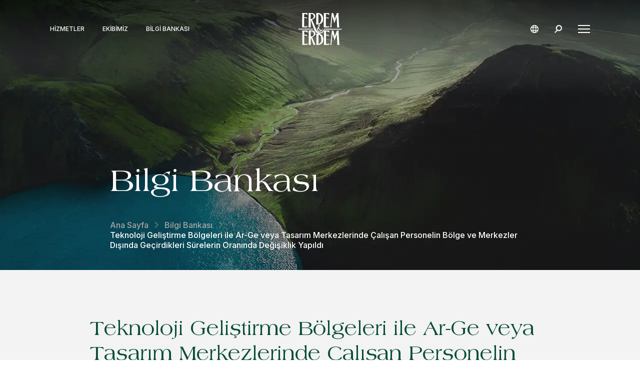

--- FILE ---
content_type: text/html
request_url: https://www.erdem-erdem.av.tr/bilgi-bankasi/teknoloji-gelistirme-bolgeleri-ile-ar-ge-veya-tasarim-merkezlerinde-calisan-personelin-bolge-ve-merkezler-disinda-gecirdikleri-surelerin-oraninda-degisiklik-yapildi
body_size: 24922
content:















<!DOCTYPE html>
<html lang="tr">

<head>
	



<meta charset="UTF-8">
<meta name="viewport" content="width = device-width, initial-scale = 1">

<meta http-equiv="X-UA-Compatible" content="ie=edge">
<meta name="format-detection" content="telephone=no">

<meta name="description" content="Yayınlar">
<link rel="canonical" href="http:///bilgi-bankasi/teknoloji-gelistirme-bolgeleri-ile-ar-ge-veya-tasarim-merkezlerinde-calisan-personelin-bolge-ve-merkezler-disinda-gecirdikleri-surelerin-oraninda-degisiklik-yapildi" />

<meta name="twitter:card" content="summary" />
<meta property="og:url" content="http:///bilgi-bankasi/teknoloji-gelistirme-bolgeleri-ile-ar-ge-veya-tasarim-merkezlerinde-calisan-personelin-bolge-ve-merkezler-disinda-gecirdikleri-surelerin-oraninda-degisiklik-yapildi" />
<meta property="og:type" content="article" />
<meta property="og:title"
	content="Yayınlar" />
<meta property="og:description" content="Yayınlar" />
<meta property="og:image"
	content="http://" />


<title>Yayınlar</title>


<link rel="alternate icon" href="/favicon.ico" type="image/x-icon" />

<link rel="preconnect" href="https://fonts.googleapis.com">
<link rel="preconnect" href="https://fonts.gstatic.com" crossorigin>
<link rel="preload" href="https://fonts.googleapis.com/css2?family=Inter:wght@300;400;500;600&display=swap" as="style"
	onload="this.onload=null;this.rel='stylesheet'" />
<link rel="stylesheet" media="print" onload="this.onload=null;this.removeAttribute('media');"
	href="https://cdnjs.cloudflare.com/ajax/libs/Swiper/5.4.5/css/swiper.min.css">
<script type="text/javascript" src="https://cdnjs.cloudflare.com/ajax/libs/Swiper/5.4.5/js/swiper.min.js"></script>

	<link rel="stylesheet" href="/assets/css/main.css?1709025003353">

	
	<link rel="stylesheet" href="/assets/css/publications.css?1709025003353">


</head>

<body>
	<header class="header  " header>
	<div class="header__container">
		<div class="header__links">

			
			
			
			
			
			
			

			<a href="/hizmetler" class="header__links__link">
				Hizmetler
			</a>
			<a href="/ekibimiz" class="header__links__link">
				Ekibimiz
			</a>
			<a href="/bilgi-bankasi" class="header__links__link">
				Bilgi Bankası
			</a>
		</div>

		<div class="header__logo">
			<a href="/">
				<img class="header-logo" lazy="/assets/svg/header-logo.svg" alt="header-logo" aria-label="logo"
					aria-labelledby="Erdem&Erdem logo">
			</a>
		</div>

		
		

		<div class="header__actions">
			<div class="header__lang">
				<img class="lang-icon" lazy="/assets/svg/lang-icon.svg" alt="lang-icon" aria-label="Language select icon"
					aria-labelledby="Language select icon">

				<div class="header__lang__box">
					
					
					
					
					
					
					<a href="/en/insights/the-rate-regarding-the-working-time-spent-outside-the-region-and-centers-by-personnel-working-in-technology-development-zones-and-r-and-d-or-design-centers-has-been-amended" class="header__lang__box__link" lang="en">
						<span class="lang-text">English</span>
					</a>
					
					
					
					
					
				</div>
			</div>

			<a class="header__search" href="/arama-sonuclari">
				<img lazy="/assets/svg/search-icon.svg" alt="search-icon" aria-label="Search icon"
					aria-labelledby="Search icon">
			</a>

			<div class="header__hamburger" hamburger>
				<div class="header__hamburger-content">
					<span class="line -top"></span>
					<span class="line -center"></span>
					<span class="line -bottom"></span>
				</div>
			</div>
		</div>

		<div class="header__menu" navigation>
			<nav class="header__nav">
				
				
				<a class="header__nav__link" href="/"
					title="Ana Sayfa">
					<span class="nav-text">Ana Sayfa</span>
				</a>
				
				
				<a class="header__nav__link" href="/kurum-kulturumuz"
					title="Kurum Kültürümüz">
					<span class="nav-text">Kurum Kültürümüz</span>
				</a>
				
				
				<a class="header__nav__link" href="/ekibimiz/avukatlar"
					title="Ekibimiz">
					<span class="nav-text">Ekibimiz</span>
				</a>
				
				
				<a class="header__nav__link" href="/hizmetler"
					title="Hizmetler">
					<span class="nav-text">Hizmetler</span>
				</a>
				
				
				<a class="header__nav__link" href="/sektorler"
					title="Sektörler">
					<span class="nav-text">Sektörler</span>
				</a>
				
				
				<a class="header__nav__link" href="/uluslararasi-masalar"
					title="Uluslararası Masalar">
					<span class="nav-text">Uluslararası Masalar</span>
				</a>
				
				
				<a class="header__nav__link" href="/bilgi-bankasi"
					title="Bilgi Bankası">
					<span class="nav-text">Bilgi Bankası</span>
				</a>
				
				
				<a class="header__nav__link" href="/kariyer"
					title="Kariyer">
					<span class="nav-text">Kariyer</span>
				</a>
				
				
				<a class="header__nav__link" href="/iletisim"
					title="İletişim">
					<span class="nav-text">İletişim</span>
				</a>
				

				<div class="header__nav__lang">
					
					
					
					
					
					
					<a href="/en/insights/the-rate-regarding-the-working-time-spent-outside-the-region-and-centers-by-personnel-working-in-technology-development-zones-and-r-and-d-or-design-centers-has-been-amended" class="header__nav__lang__link" lang="en">
						<span class="lang-text">English</span>
					</a>
					
					
					
					
					
				</div>
			</nav>
		</div>
	</div>
</header>

	



<section class="page-header  -teknoloji-geliştirme-bölgeleri-ile-ar-ge-veya-tasarım-merkezlerinde-çalışan-personelin-bölge-ve-merkezler-dışında-geçirdikleri-sürelerin-oranında-değişiklik-yapıldı -bilgi-bankası">

	<div class="page-header__container">
		<span class="page-header__title">
			
				Bilgi Bankası
			
		</span>

		
			<div class="breadcrumb">
	<a class="breadcrumb__link" href="/" title="Ana Sayfa">
		<span class="link">
			Ana Sayfa
		</span>
	</a>

	
	<span class="breadcrumb__link__arrow">
		<img src="/assets/svg/arrow-right.svg" width="" height="" alt="gray-arrow-icon" aria-label="gray-arrow-icon" aria-labelledby="gray-arrow-icon">
	</span>
	
	<a class="breadcrumb__link" href="/bilgi-bankasi" title="Bilgi Bankası">
		<span class="link">
			Bilgi Bankası
		</span>
	</a>
	
	
	<span class="breadcrumb__link__arrow">
		<img src="/assets/svg/arrow-right.svg" width="" height="" alt="gray-arrow-icon" aria-label="gray-arrow-icon" aria-labelledby="gray-arrow-icon">
	</span>
	
	<div class="breadcrumb__text" title="Teknoloji Geliştirme Bölgeleri ile Ar-Ge veya Tasarım Merkezlerinde Çalışan Personelin Bölge ve Merkezler Dışında Geçirdikleri Sürelerin Oranında Değişiklik Yapıldı">
		<span class="text ">
			Teknoloji Geliştirme Bölgeleri ile Ar-Ge veya Tasarım Merkezlerinde Çalışan Personelin Bölge ve Merkezler Dışında Geçirdikleri Sürelerin Oranında Değişiklik Yapıldı
		</span>
	</div>
	
	
</div>


		
	</div>


	
</section>


	<main>
		
	



<div class="publications">
	<div class="publications__container">
		<div class="publications__content">
			<h1 class="publications__title">Teknoloji Geliştirme Bölgeleri ile Ar-Ge veya Tasarım Merkezlerinde Çalışan Personelin Bölge ve Merkezler Dışında Geçirdikleri Sürelerin Oranında Değişiklik Yapıldı</h1>

			
			
			

			
			<div class="publications__info">
				
				<small class="publications__info__time">19.10.2021</small>
				

				
			</div>
			

			
		</div>

		
		

		<div class="publications__wrapper">
			<div class="publications__sidemenu__wrapper">

				<div class="publications__sidemenu__sticky">
					<div class="publications__sidemenu" sidemenu></div>

					<div class="publications__progress" progress>
						<div class="publications__progress-content">
							<div id="progress-bar" class="publications__progress__color"></div>
						</div>

						<div class="percentage">
							<span class="percentage__extension">%</span>
							<span class="percentage__value">0</span>
						</div>
					</div>
				</div>
			</div>

			

			
			<div class="publications__detail container" article-detail>
				<p>17 Ekim 2021 tarih ve 31631 sayılı Resmî Gazete’ de yayımlanan 4625 sayılı Cumhurbaşkanı Kararı (“Cumhurbaşkanı Kararı”) ile teknoloji geliştirme bölgeleri ile AR-GE veya tasarım merkezlerinde çalışan personelin gelir vergisi stopajı teşviki kapsamında değerlendirilebilecek bölge ve merkez dışında geçirdikleri sürelerin oranı 31.12.2022 tarihine kadar %20’den %50’ye yükseltildi.</p><p>Anılan Cumhurbaşkanı Kararı’nın tam metnine&nbsp;<a href="https://www.resmigazete.gov.tr/eskiler/2021/10/20211017-9.pdf" rel="noopener noreferrer" target="_blank">buradan</a>&nbsp;ulaşabilirsiniz.</p>
			</div>
			

			
			

			
			<div class="publications__socials">
				<div class="publications__socials__share">
					<span class="publications__socials__text">
						Paylaş
					</span>
					<span class="publications__socials__line">
						<img src="/assets/svg/line-icon.svg" alt="">
					</span>
				</div>

				<div class="publications__socials__list">
					
					
					<a href="https://twitter.com/intent/tweet?url=http:///bilgi-bankasi/teknoloji-gelistirme-bolgeleri-ile-ar-ge-veya-tasarim-merkezlerinde-calisan-personelin-bolge-ve-merkezler-disinda-gecirdikleri-surelerin-oraninda-degisiklik-yapildi&text=Teknoloji Geliştirme Bölgeleri ile Ar-Ge veya Tasarım Merkezlerinde Çalışan Personelin Bölge ve Merkezler Dışında Geçirdikleri Sürelerin Oranında Değişiklik Yapıldı"
						class="publications__socials__item -twitter" target="_blank">
						<svg xmlns="http://www.w3.org/2000/svg" width="53" height="53" viewBox="0 0 53 53" fill="none">
							<g clip-path="url(#clip0_25_10)">
								<path d="M0 0H53V53H0V0Z" fill="white" />
								<path
									d="M18 19L24.9863 26.7476L18 33H19.5616L25.726 27.4951L30.6575 33H36L28.6027 24.8447L35.1781 19H33.6164L27.9452 24.0291L23.3425 19H18ZM20.3014 19.9515H22.7671L33.6986 32.0485H31.2329L20.3014 19.9515Z"
									fill="black" />
							</g>
							<defs>
								<clipPath id="clip0_25_10">
									<rect width="53" height="53" fill="white" />
								</clipPath>
							</defs>
						</svg>
					</a>
					

					

					

					

					
					
					

					
					<a href="https://www.linkedin.com/cws/share?url=http:///bilgi-bankasi/teknoloji-gelistirme-bolgeleri-ile-ar-ge-veya-tasarim-merkezlerinde-calisan-personelin-bolge-ve-merkezler-disinda-gecirdikleri-surelerin-oraninda-degisiklik-yapildi&title=Teknoloji Geliştirme Bölgeleri ile Ar-Ge veya Tasarım Merkezlerinde Çalışan Personelin Bölge ve Merkezler Dışında Geçirdikleri Sürelerin Oranında Değişiklik Yapıldı"
						class="publications__socials__item -linkedin" target="_blank">
						<svg width="53" height="53" viewBox="0 0 53 53" fill="none" xmlns="http://www.w3.org/2000/svg">
							<path d="M0 0H53V53H0V0Z" fill="white" />
							<path
								d="M34.1509 34.2558V34.2552H34.1549V28.6601C34.1549 25.9229 33.531 23.8145 30.1427 23.8145C28.5139 23.8145 27.4208 24.6586 26.9745 25.4589H26.9274V24.07H23.7148V34.2552H27.06V29.2118C27.06 27.8839 27.3266 26.5999 29.0678 26.5999C30.7835 26.5999 30.809 28.1153 30.809 29.297V34.2558H34.1509Z"
								fill="#0077B5" />
							<path d="M18.2676 24.0708H21.6168V34.2559H18.2676V24.0708Z" fill="#0077B5" />
							<path
								d="M19.9398 19C18.8689 19 18 19.8206 18 20.832C18 21.8433 18.8689 22.6811 19.9398 22.6811C21.0107 22.6811 21.8796 21.8433 21.8796 20.832C21.8789 19.8206 21.01 19 19.9398 19V19Z"
								fill="#0077B5" />
						</svg>
					</a>
					

					

					

					
					
					

					

					
					<a href="https://www.facebook.com/sharer/sharer.php?u=http:///bilgi-bankasi/teknoloji-gelistirme-bolgeleri-ile-ar-ge-veya-tasarim-merkezlerinde-calisan-personelin-bolge-ve-merkezler-disinda-gecirdikleri-surelerin-oraninda-degisiklik-yapildi"
						class="publications__socials__item -facebook" target="_blank">
						<svg width="53" height="53" viewBox="0 0 53 53" fill="none" xmlns="http://www.w3.org/2000/svg">
							<path d="M0 0H53V53H0V0Z" fill="white" />
							<path
								d="M29.3359 20.9728H30.9744V18.1261C30.6917 18.0873 29.7195 18 28.5874 18C26.2251 18 24.6068 19.4823 24.6068 22.2067V24.7139H22V27.8964H24.6068V35.0513H27.8029V27.8971H30.3043L30.7014 24.7147H27.8022V22.5222C27.8029 21.6024 28.0512 20.9728 29.3359 20.9728Z"
								fill="#0C88EF" />
						</svg>
					</a>
					

					

					
					
					

					

					

					
					<a href="https://api.whatsapp.com/send?text=Teknoloji%20Geli%C5%9Ftirme%20B%C3%B6lgeleri%20ile%20Ar-Ge%20veya%20Tasar%C4%B1m%20Merkezlerinde%20%C3%87al%C4%B1%C5%9Fan%20Personelin%20B%C3%B6lge%20ve%20Merkezler%20D%C4%B1%C5%9F%C4%B1nda%20Ge%C3%A7irdikleri%20S%C3%BCrelerin%20Oran%C4%B1nda%20De%C4%9Fi%C5%9Fiklik%20Yap%C4%B1ld%C4%B1 http:///bilgi-bankasi/teknoloji-gelistirme-bolgeleri-ile-ar-ge-veya-tasarim-merkezlerinde-calisan-personelin-bolge-ve-merkezler-disinda-gecirdikleri-surelerin-oraninda-degisiklik-yapildi"
						class="publications__socials__item -whatsapp" target="_blank">
						<svg width="53" height="53" viewBox="0 0 53 53" fill="none" xmlns="http://www.w3.org/2000/svg">
							<path d="M0 0H53V53H0V0Z" fill="white" />
							<path fill-rule="evenodd" clip-rule="evenodd"
								d="M27.2815 14.4865C30.1729 14.6286 32.8673 15.821 34.9252 17.8803C37.1202 20.0767 38.3285 22.9964 38.3273 26.1013C38.3247 32.5087 33.1086 37.722 26.7008 37.722C24.2912 37.722 22.3764 36.9816 21.14 36.3076L14.9766 37.9235L16.626 31.9017C15.6086 30.1394 15.0732 28.1403 15.074 26.0921C15.0766 19.685 20.2923 14.4722 26.7007 14.4722L27.2815 14.4865ZM21.4255 34.2038L21.7784 34.4131C23.2621 35.2931 24.9628 35.7588 26.6969 35.7594H26.7008C32.0271 35.7594 36.3621 31.4265 36.3642 26.1007C36.3652 23.5199 35.361 21.0932 33.5365 19.2675C31.712 17.4418 29.2858 16.4357 26.7046 16.4349C21.3743 16.4349 17.0392 20.7674 17.0371 26.0928C17.0363 27.9179 17.5472 29.6953 18.5146 31.233L18.7443 31.5985L17.7681 35.1627L21.4255 34.2038ZM32.5581 28.8647C32.4855 28.7435 32.2919 28.6709 32.0014 28.5256C31.7109 28.3802 30.2826 27.6778 30.0163 27.5808C29.7501 27.484 29.5564 27.4356 29.3627 27.7262C29.1691 28.0168 28.6124 28.6709 28.4428 28.8647C28.2734 29.0585 28.1039 29.0827 27.8135 28.9374C27.523 28.7921 26.5869 28.4854 25.4773 27.4962C24.6137 26.7262 24.0306 25.7754 23.8611 25.4847C23.6917 25.1941 23.8431 25.0369 23.9885 24.8922C24.1192 24.762 24.2791 24.553 24.4243 24.3834C24.5696 24.2139 24.618 24.0927 24.7148 23.899C24.8116 23.7052 24.7632 23.5357 24.6906 23.3904C24.618 23.245 24.037 21.8157 23.7949 21.2343C23.5591 20.6682 23.3196 20.7448 23.1413 20.7359C22.972 20.7275 22.7781 20.7257 22.5845 20.7257C22.3908 20.7257 22.0761 20.7983 21.8098 21.089C21.5435 21.3797 20.793 22.0822 20.793 23.5113C20.793 24.9406 21.834 26.3212 21.9793 26.515C22.1245 26.7089 24.0278 29.6416 26.942 30.8994C27.6351 31.1986 28.1762 31.3773 28.5981 31.5111C29.294 31.7321 29.9273 31.7009 30.4279 31.6261C30.986 31.5428 32.1467 30.9237 32.3887 30.2455C32.6308 29.5671 32.6308 28.9858 32.5581 28.8647Z"
								fill="white" />
							<mask id="mask0_1450_1154" style="mask-type:alpha" maskUnits="userSpaceOnUse" x="17" y="16" width="20"
								height="20">
								<path fill-rule="evenodd" clip-rule="evenodd"
									d="M21.4255 34.204L21.7785 34.4133C23.2622 35.2933 24.9629 35.7589 26.6969 35.7596H26.7008C32.0271 35.7596 36.3621 31.4266 36.3643 26.1009C36.3653 23.5201 35.3611 21.0933 33.5366 19.2677C31.712 17.4419 29.2858 16.4359 26.7047 16.4351C21.3743 16.4351 17.0392 20.7676 17.0371 26.093C17.0364 27.9181 17.5473 29.6955 18.5146 31.2332L18.7444 31.5987L17.7681 35.1629L21.4255 34.204ZM32.5582 28.8649C32.4856 28.7437 32.2919 28.6711 32.0014 28.5257C31.7109 28.3804 30.2827 27.6779 30.0164 27.581C29.7501 27.4842 29.5564 27.4358 29.3628 27.7264C29.1691 28.017 28.6124 28.6711 28.4429 28.8649C28.2734 29.0587 28.104 29.0829 27.8135 28.9376C27.523 28.7923 26.5869 28.4856 25.4773 27.4964C24.6137 26.7264 24.0307 25.7756 23.8612 25.4849C23.6918 25.1943 23.8431 25.0371 23.9885 24.8923C24.1193 24.7622 24.2791 24.5532 24.4244 24.3836C24.5696 24.2141 24.618 24.0929 24.7149 23.8992C24.8117 23.7054 24.7632 23.5359 24.6906 23.3905C24.618 23.2451 24.037 21.8159 23.795 21.2345C23.5591 20.6684 23.3196 20.745 23.1413 20.7361C22.972 20.7277 22.7782 20.7258 22.5846 20.7258C22.3909 20.7258 22.0761 20.7984 21.8098 21.0892C21.5436 21.3798 20.7931 22.0824 20.7931 23.5115C20.7931 24.9408 21.8341 26.3214 21.9793 26.5152C22.1246 26.7091 24.0278 29.6418 26.942 30.8996C27.6351 31.1988 28.1762 31.3774 28.5981 31.5113C29.2941 31.7322 29.9273 31.7011 30.4279 31.6263C30.9861 31.543 32.1467 30.9239 32.3888 30.2457C32.6308 29.5673 32.6308 28.986 32.5582 28.8649Z"
									fill="black" />
							</mask>
							<g mask="url(#mask0_1450_1154)">
								<path d="M42.6666 10H10V42.6667H42.6666V10Z" fill="url(#paint0_linear_1450_1154)" />
							</g>
							<defs>
								<linearGradient id="paint0_linear_1450_1154" x1="26.3334" y1="42.6667" x2="26.3334" y2="10"
									gradientUnits="userSpaceOnUse">
									<stop stop-color="#25CF43" />
									<stop offset="1" stop-color="#61FD7D" />
								</linearGradient>
							</defs>
						</svg>
					</a>
					

					
					
					

					

					

					

					
					<div data-mail-text="Bu yazıyı okumanızı tavsiye ederim. Bağlantı aşağıdadır."
						onclick="mailTo()" class="publications__socials__item -email" target="_blank">
						<svg width="53" height="53" viewBox="0 0 53 53" fill="none" xmlns="http://www.w3.org/2000/svg">
							<path d="M0 0H53V53H0V0Z" fill="white" />
							<path
								d="M37 20C37 18.9 36.1 18 35 18H19C17.9 18 17 18.9 17 20V32C17 33.1 17.9 34 19 34H35C36.1 34 37 33.1 37 32V20ZM35 20L27 25L19 20H35ZM35 32H19V22L27 27L35 22V32Z"
								fill="#064C37" />
						</svg>
					</div>
					
					
				</div>
			</div>
			
		</div>

		
		

		
		
		<div class="publications__information">
			<div class="publications__information__content">
				<p>Bu makalenin tüm hakları saklıdır. Kaynak gösterilmeksizin veya Erdem &amp; Erdem’in yazılı izni alınmaksızın bu makale kullanılamaz, çoğaltılamaz, kopyalanamaz, yayımlanamaz, dağıtılamaz veya başka bir suretle yayılamaz. Kaynak gösterilmeksizin veya Erdem &amp; Erdem’in yazılı izni alınmaksızın oluşturulan içerikler takip edilmekte olup, hak ihlalinin tespiti halinde yasal yollara başvurulacaktır.</p>
			</div>
		</div>
		
	</div>
</div>




<div class="lawyer -hide" lawyer>
	<div class="lawyer__container">
		<div class="lawyer__content">
			<div class="lawyer__position" lawyer-position></div>
			<div class="lawyer__name" lawyer-name></div>
			<div class="lawyer__description" lawyer-description></div>
			<a class="lawyer__link" href="" link="/yayinlar"> Tüm Yazıları Gör
			</a>
		</div>
		<img class="lawyer__image" lazy="" alt="" lawyer-image width="375px" height="475px">
	</div>
</div>




<div class="publications__others ">
	<h2 class="publications__others__title">
		Diğer İçerikler
	</h2>

	<div class="swiper-container" publications-slider>
		<div class="publications__slider swiper-wrapper">
			
			
			
			
			

			
			
			
			
			
			
			
			

			


			
			
			
			
			

			
			
			
			
			
			
			
			

			

			

			


			
			
			
			
			

			
			
			
			
			
			
			
			

			


			
			
			
			
			

			
			
			
			
			
			
			
			

			


			
			
			
			
			

			
			
			
			
			
			
			
			

			


			
			
			
			
			

			
			
			
			
			
			
			
			

			


			
			
			
			
			

			
			
			
			
			
			
			
			

			


			
			
			
			
			

			
			
			
			
			
			
			
			

			


			
			
			
			
			

			
			
			
			
			
			
			
			

			


			
			
			
			
			

			
			
			
			
			
			
			
			

			


			
			
			
			
			

			
			
			
			
			
			
			
			

			


			
			
			
			
			

			
			
			
			
			
			
			
			

			


			
			
			
			
			

			
			
			
			
			
			
			
			

			


			
			
			
			
			

			
			
			
			
			
			
			
			

			


			
			
			
			
			

			
			
			
			
			
			
			
			

			


			
			
			
			
			

			
			
			
			
			
			
			
			

			


			
			
			
			
			

			
			
			
			
			
			
			
			

			


			
			
			
			
			

			
			
			
			
			
			
			
			

			


			
			
			
			
			

			
			
			
			
			
			
			
			

			


			
			
			
			
			

			
			
			
			
			
			
			
			

			


			
			
			
			
			

			
			
			
			
			
			
			
			

			


			
			
			
			
			

			
			
			
			
			
			
			
			

			


			
			
			
			
			

			
			
			
			
			
			
			
			

			


			
			
			
			
			

			
			
			
			
			
			
			
			

			


			
			
			
			
			

			
			
			
			
			
			
			
			

			


			
			
			
			
			

			
			
			
			
			
			
			
			

			


			
			
			
			
			

			
			
			
			
			
			
			
			

			

			

			


			
			
			
			
			

			
			
			
			
			
			
			
			

			


			
			
			
			
			

			
			
			
			
			
			
			
			

			


			
			
			
			
			

			
			
			
			
			
			
			
			

			


			
			
			
			
			

			
			
			
			
			
			
			
			

			


			
			
			
			
			

			
			
			
			
			
			
			
			

			


			
			
			
			
			

			
			
			
			
			
			
			
			

			


			
			
			
			
			

			
			
			
			
			
			
			
			

			


			
			
			
			
			

			
			
			
			
			
			
			
			

			


			
			
			
			
			

			
			
			
			
			
			
			
			

			


			
			
			
			
			

			
			
			
			
			
			
			
			

			


			
			
			
			
			

			
			
			
			
			
			
			
			

			


			
			
			
			
			

			
			
			
			
			
			
			
			

			

			

			


			
			
			
			
			

			
			
			
			
			
			
			
			

			


			
			
			
			
			

			
			
			
			
			
			
			
			

			


			
			
			
			
			

			
			
			
			
			
			
			
			

			


			
			
			
			
			

			
			
			
			
			
			
			
			

			


			
			
			
			
			

			
			
			
			
			
			
			
			

			


			
			
			
			
			

			
			
			
			
			
			
			
			

			


			
			
			
			
			

			
			
			
			
			
			
			
			

			


			
			
			
			
			

			
			
			
			
			
			
			
			

			


			
			
			
			
			

			
			
			
			
			
			
			
			

			


			
			
			
			
			

			
			
			
			
			
			
			
			

			

			

			


			
			
			
			
			

			
			
			
			
			
			
			
			

			


			
			
			
			
			

			
			
			
			
			
			
			
			

			

			

			


			
			
			
			
			

			
			
			
			
			
			
			
			

			


			
			
			
			
			

			
			
			
			
			
			
			
			

			


			
			
			
			
			

			
			
			
			
			
			
			
			

			


			
			
			
			
			

			
			
			
			
			
			
			
			

			


			
			
			
			
			

			
			
			
			
			
			
			
			

			


			
			
			
			
			

			
			
			
			
			
			
			
			

			

			

			


			
			
			
			
			

			
			
			
			
			
			
			
			

			

			

			


			
			
			
			
			

			
			
			
			
			
			
			
			

			

			

			


			
			
			
			
			

			
			
			
			
			
			
			
			

			

			

			


			
			
			
			
			

			
			
			
			
			
			
			
			

			


			
			
			
			
			

			
			
			
			
			
			
			
			

			


			
			
			
			
			

			
			
			
			
			
			
			
			

			


			
			
			
			
			

			
			
			
			
			
			
			
			

			


			
			
			
			
			

			
			
			
			
			
			
			
			

			


			
			
			
			
			

			
			
			
			
			
			
			
			

			


			
			
			
			
			

			
			
			
			
			
			
			
			

			


			
			
			
			
			

			
			
			
			
			
			
			
			

			


			
			
			
			
			

			
			
			
			
			
			
			
			

			

			

			


			
			
			
			
			

			
			
			
			
			
			
			
			

			


			
			
			
			
			

			
			
			
			
			
			
			
			

			


			
			
			
			
			

			
			
			
			
			
			
			
			

			


			
			
			
			
			

			
			
			
			
			
			
			
			

			

			

			


			
			
			
			
			

			
			
			
			
			
			
			
			

			


			
			
			
			
			

			
			
			
			
			
			
			
			

			

			

			


			
			
			
			
			

			
			
			
			
			
			
			
			

			


			
			
			
			
			

			
			
			
			
			
			
			
			

			


			
			
			
			
			

			
			
			
			
			
			
			
			

			


			
			
			
			
			

			
			
			
			
			
			
			
			

			


			
			
			
			
			

			
			
			
			
			
			
			
			

			


			
			
			
			
			

			
			
			
			
			
			
			
			

			

			

			


			
			
			
			
			

			
			
			
			
			
			
			
			

			

			

			


			
			
			
			
			

			
			
			
			
			
			
			
			

			

			

			


			
			
			
			
			

			
			
			
			
			
			
			
			

			


			
			
			
			
			

			
			
			
			
			
			
			
			

			


			
			
			
			
			

			
			
			
			
			
			
			
			

			


			
			
			
			
			

			
			
			
			
			
			
			
			

			


			
			
			
			
			

			
			
			
			
			
			
			
			

			

			

			


			
			
			
			
			

			
			
			
			
			
			
			
			

			


			
			
			
			
			

			
			
			
			
			
			
			
			

			

			

			


			
			
			
			
			

			
			
			
			
			
			
			
			

			


			
			
			
			
			

			
			
			
			
			
			
			
			

			

			

			


			
			
			
			
			

			
			
			
			
			
			
			
			

			

			

			


			
			
			
			
			

			
			
			
			
			
			
			
			

			


			
			
			
			
			

			
			
			
			
			
			
			
			

			


			
			
			
			
			

			
			
			
			
			
			
			
			

			


			
			
			
			
			

			
			
			
			
			
			
			
			

			

			

			


			
			
			
			
			

			
			
			
			
			
			
			
			

			

			

			


			
			
			
			
			

			
			
			
			
			
			
			
			

			


			
			
			
			
			

			
			
			
			
			
			
			
			

			


			
			
			
			
			

			
			
			
			
			
			
			
			

			


			
			
			
			
			

			
			
			
			
			
			
			
			

			

			

			


			
			
			
			
			

			
			
			
			
			
			
			
			

			


			
			
			
			
			

			
			
			
			
			
			
			
			

			


			
			
			
			
			

			
			
			
			
			
			
			
			

			


			
			
			
			
			

			
			
			
			
			
			
			
			

			


			
			
			
			
			

			
			
			
			
			
			
			
			

			


			
			
			
			
			

			
			
			
			
			
			
			
			

			


			
			
			
			
			

			
			
			
			
			
			
			
			

			


			
			
			
			
			

			
			
			
			
			
			
			
			

			


			
			
			
			
			

			
			
			
			
			
			
			
			

			


			
			
			
			
			

			
			
			
			
			
			
			
			

			


			
			
			
			
			

			
			
			
			
			
			
			
			

			


			
			
			
			
			

			
			
			
			
			
			
			
			

			


			
			
			
			
			

			
			
			
			
			
			
			
			

			


			
			
			
			
			

			
			
			
			
			
			
			
			

			


			
			
			
			
			

			
			
			
			
			
			
			
			

			


			
			
			
			
			

			
			
			
			
			
			
			
			

			


			
			
			
			
			

			
			
			
			
			
			
			
			

			


			
			
			
			
			

			
			
			
			
			
			
			
			

			


			
			
			
			
			

			
			
			
			
			
			
			
			

			

			

			


			
			
			
			
			

			
			
			
			
			
			
			
			

			


			
			
			
			
			

			
			
			
			
			
			
			
			

			


			
			
			
			
			
			
			
			
			

			
			
			
			
			
			
			
			

			


			
			
			
			
			

			
			
			
			
			
			
			
			

			


			
			
			
			
			

			
			
			
			
			
			
			
			

			

			

			


			
			
			
			
			

			
			
			
			
			
			
			
			

			

			

			


			
			
			
			
			

			
			
			
			
			
			
			
			

			

			

			


			
			
			
			
			

			
			
			
			
			
			
			
			

			


			
			
			
			
			

			
			
			
			
			
			
			
			

			

			

			


			
			
			
			
			

			
			
			
			
			
			
			
			

			

			

			


			
			
			
			
			

			
			
			
			
			
			
			
			

			


			
			
			
			
			

			
			
			
			
			
			
			
			

			


			
			
			
			
			

			
			
			
			
			
			
			
			

			


			
			
			
			
			

			
			
			
			
			
			
			
			

			


			
			
			
			
			

			
			
			
			
			
			
			
			

			


			
			
			
			
			

			
			
			
			
			
			
			
			

			

			

			


			
			
			
			
			

			
			
			
			
			
			
			
			

			


			
			
			
			
			

			
			
			
			
			
			
			
			

			


			
			
			
			
			

			
			
			
			
			
			
			
			

			


			
			
			
			
			

			
			
			
			
			
			
			
			

			

			

			


			
			
			
			
			

			
			
			
			
			
			
			
			

			


			
			
			
			
			

			
			
			
			
			
			
			
			

			


			
			
			
			
			

			
			
			
			
			
			
			
			

			


			
			
			
			
			

			
			
			
			
			
			
			
			

			


			
			
			
			
			

			
			
			
			
			
			
			
			

			


			
			
			
			
			

			
			
			
			
			
			
			
			

			


			
			
			
			
			

			
			
			
			
			
			
			
			

			


			
			
			
			
			

			
			
			
			
			
			
			
			

			


			
			
			
			
			

			
			
			
			
			
			
			
			

			


			
			
			
			
			

			
			
			
			
			
			
			
			

			


			
			
			
			
			

			
			
			
			
			
			
			
			

			


			
			
			
			
			

			
			
			
			
			
			
			
			

			


			
			
			
			
			

			
			
			
			
			
			
			
			

			

			

			


			
			
			
			
			

			
			
			
			
			
			
			
			

			


			
			
			
			
			

			
			
			
			
			
			
			
			

			


			
			
			
			
			

			
			
			
			
			
			
			
			

			

			

			


			
			
			
			
			

			
			
			
			
			
			
			
			

			


			
			
			
			
			

			
			
			
			
			
			
			
			

			


			
			
			
			
			

			
			
			
			
			
			
			
			

			


			
			
			
			
			

			
			
			
			
			
			
			
			

			


			
			
			
			
			

			
			
			
			
			
			
			
			

			


			
			
			
			
			

			
			
			
			
			
			
			
			

			


			
			
			
			
			

			
			
			
			
			
			
			
			

			

			

			


			
			
			
			
			

			
			
			
			
			
			
			
			

			

			

			


			
			
			
			
			

			
			
			
			
			
			
			
			

			


			
			
			
			
			

			
			
			
			
			
			
			
			

			


			
			
			
			
			

			
			
			
			
			
			
			
			

			


			
			
			
			
			

			
			
			
			
			
			
			
			

			


			
			
			
			
			

			
			
			
			
			
			
			
			

			


			
			
			
			
			

			
			
			
			
			
			
			
			

			

			

			


			
			
			
			
			

			
			
			
			
			
			
			
			

			


			
			
			
			
			

			
			
			
			
			
			
			
			

			


			
			
			
			
			

			
			
			
			
			
			
			
			

			


			
			
			
			
			

			
			
			
			
			
			
			
			

			


			
			
			
			
			

			
			
			
			
			
			
			
			

			


			
			
			
			
			

			
			
			
			
			
			
			
			

			


			
			
			
			
			

			
			
			
			
			
			
			
			

			


			
			
			
			
			

			
			
			
			
			
			
			
			

			


			
			
			
			
			

			
			
			
			
			
			
			
			

			

			

			


			
			
			
			
			

			
			
			
			
			
			
			
			

			

			

			


			
			
			
			
			

			
			
			
			
			
			
			
			

			

			

			


			
			
			
			
			

			
			
			
			
			
			
			
			

			


			
			
			
			
			

			
			
			
			
			
			
			
			

			


			
			
			
			
			

			
			
			
			
			
			
			
			

			

			

			


			
			
			
			
			

			
			
			
			
			
			
			
			

			

			

			


			
			
			
			
			

			
			
			
			
			
			
			
			

			

			

			


			
			
			
			
			

			
			
			
			
			
			
			
			

			


			
			
			
			
			

			
			
			
			
			
			
			
			

			


			
			
			
			
			

			
			
			
			
			
			
			
			

			


			
			
			
			
			

			
			
			
			
			
			
			
			

			


			
			
			
			
			

			
			
			
			
			
			
			
			

			

			

			


			
			
			
			
			

			
			
			
			
			
			
			
			

			

			

			


			
			
			
			
			

			
			
			
			
			
			
			
			

			


			
			
			
			
			

			
			
			
			
			
			
			
			

			


			
			
			
			
			

			
			
			
			
			
			
			
			

			

			

			


			
			
			
			
			

			
			
			
			
			
			
			
			

			


			
			
			
			
			

			
			
			
			
			
			
			
			

			

			

			


			
			
			
			
			

			
			
			
			
			
			
			
			

			

			

			


			
			
			
			
			

			
			
			
			
			
			
			
			

			


			
			
			
			
			

			
			
			
			
			
			
			
			

			


			
			
			
			
			

			
			
			
			
			
			
			
			

			


			
			
			
			
			

			
			
			
			
			
			
			
			

			


			
			
			
			
			

			
			
			
			
			
			
			
			

			


			
			
			
			
			

			
			
			
			
			
			
			
			

			

			

			


			
			
			
			
			

			
			
			
			
			
			
			
			

			


			
			
			
			
			

			
			
			
			
			
			
			
			

			


			
			
			
			
			

			
			
			
			
			
			
			
			

			

			

			


			
			
			
			
			

			
			
			
			
			
			
			
			

			

			

			


			
			
			
			
			

			
			
			
			
			
			
			
			

			


			
			
			
			
			

			
			
			
			
			
			
			
			

			


			
			
			
			
			

			
			
			
			
			
			
			
			

			


			
			
			
			
			

			
			
			
			
			
			
			
			

			

			

			


			
			
			
			
			

			
			
			
			
			
			
			
			

			


			
			
			
			
			

			
			
			
			
			
			
			
			

			

			

			


			
			
			
			
			

			
			
			
			
			
			
			
			

			

			

			


			
			
			
			
			

			
			
			
			
			
			
			
			

			

			

			


			
			
			
			
			

			
			
			
			
			
			
			
			

			


			
			
			
			
			

			
			
			
			
			
			
			
			

			


			
			
			
			
			

			
			
			
			
			
			
			
			

			


			
			
			
			
			

			
			
			
			
			
			
			
			

			


			
			
			
			
			

			
			
			
			
			
			
			
			

			


			
			
			
			
			

			
			
			
			
			
			
			
			

			


			
			
			
			
			

			
			
			
			
			
			
			
			

			


			
			
			
			
			

			
			
			
			
			
			
			
			

			


			
			
			
			
			

			
			
			
			
			
			
			
			

			


			
			
			
			
			

			
			
			
			
			
			
			
			

			


			
			
			
			
			

			
			
			
			
			
			
			
			

			

			

			


			
			
			
			
			

			
			
			
			
			
			
			
			

			


			
			
			
			
			

			
			
			
			
			
			
			
			

			


			
			
			
			
			

			
			
			
			
			
			
			
			

			


			
			
			
			
			

			
			
			
			
			
			
			
			

			


			
			
			
			
			

			
			
			
			
			
			
			
			

			

			

			


			
			
			
			
			

			
			
			
			
			
			
			
			

			


			
			
			
			
			

			
			
			
			
			
			
			
			

			


			
			
			
			
			

			
			
			
			
			
			
			
			

			


			
			
			
			
			

			
			
			
			
			
			
			
			

			

			

			


			
			
			
			
			

			
			
			
			
			
			
			
			

			


			
			
			
			
			

			
			
			
			
			
			
			
			

			


			
			
			
			
			

			
			
			
			
			
			
			
			

			


			
			
			
			
			

			
			
			
			
			
			
			
			

			


			
			
			
			
			

			
			
			
			
			
			
			
			

			

			

			


			
			
			
			
			

			
			
			
			
			
			
			
			

			


			
			
			
			
			

			
			
			
			
			
			
			
			

			


			
			
			
			
			

			
			
			
			
			
			
			
			

			

			

			


			
			
			
			
			

			
			
			
			
			
			
			
			

			

			

			


			
			
			
			
			

			
			
			
			
			
			
			
			

			


			
			
			
			
			

			
			
			
			
			
			
			
			

			


			
			
			
			
			

			
			
			
			
			
			
			
			

			

			

			


			
			
			
			
			

			
			
			
			
			
			
			
			

			

			

			


			
			
			
			
			

			
			
			
			
			
			
			
			

			


			
			
			
			
			

			
			
			
			
			
			
			
			

			

			

			


			
			
			
			
			

			
			
			
			
			
			
			
			

			


			
			
			
			
			

			
			
			
			
			
			
			
			

			


			
			
			
			
			

			
			
			
			
			
			
			
			

			


			
			
			
			
			

			
			
			
			
			
			
			
			

			


			
			
			
			
			

			
			
			
			
			
			
			
			

			


			
			
			
			
			

			
			
			
			
			
			
			
			

			

			

			


			
			
			
			
			

			
			
			
			
			
			
			
			

			


			
			
			
			
			

			
			
			
			
			
			
			
			

			

			

			


			
			
			
			
			

			
			
			
			
			
			
			
			

			


			
			
			
			
			

			
			
			
			
			
			
			
			

			

			

			


			
			
			
			
			

			
			
			
			
			
			
			
			

			


			
			
			
			
			

			
			
			
			
			
			
			
			

			


			
			
			
			
			

			
			
			
			
			
			
			
			

			

			

			


			
			
			
			
			

			
			
			
			
			
			
			
			

			


			
			
			
			
			

			
			
			
			
			
			
			
			

			


			
			
			
			
			

			
			
			
			
			
			
			
			

			

			

			


			
			
			
			
			

			
			
			
			
			
			
			
			

			


			
			
			
			
			

			
			
			
			
			
			
			
			

			

			

			


			
			
			
			
			

			
			
			
			
			
			
			
			

			


			
			
			
			
			

			
			
			
			
			
			
			
			

			

			

			


			
			
			
			
			

			
			
			
			
			
			
			
			

			


			
			
			
			
			

			
			
			
			
			
			
			
			

			


			
			
			
			
			

			
			
			
			
			
			
			
			

			


			
			
			
			
			

			
			
			
			
			
			
			
			

			


			
			
			
			
			

			
			
			
			
			
			
			
			

			


			
			
			
			
			

			
			
			
			
			
			
			
			

			


			
			
			
			
			

			
			
			
			
			
			
			
			

			


			
			
			
			
			

			
			
			
			
			
			
			
			

			


			
			
			
			
			
			
			
			
			

			
			
			
			
			
			
			
			

			

			

			


			
			
			
			
			

			
			
			
			
			
			
			
			

			


			
			
			
			
			

			
			
			
			
			
			
			
			

			


			
			
			
			
			

			
			
			
			
			
			
			
			

			

			

			


			
			
			
			
			

			
			
			
			
			
			
			
			

			


			
			
			
			
			

			
			
			
			
			
			
			
			

			


			
			
			

			<div class="publications__item swiper-slide " publication-item>
				<div class="publications__item__top">

					

					

					
					
					
					

					<img class="publications__item__image" src="/assets/image/hukuk-gelisme-default.jpg" loading="lazy" alt="TTK m. 376 Tebliği’nde Değişiklik Yapıldı">
					
					<div class="publications__item__tag -tag-hukuki-gelismeler">
						Hukuki Gelişmeler
					</div>
					
				</div>

				<div class="publications__item__content">
					<a class="publications__item__name" href="/bilgi-bankasi/ttk-m-376-tebliginde-degisiklik-yapildi-1698814648720">TTK m. 376 Tebliği’nde Değişiklik Yapıldı</a>
					<div class="publications__item__text"><p>31 Ekim 2023 tarihli ve 32355 sayılı Resmî Gazete’de yayımlanan 6102 Sayılı Türk Ticaret Kanunu’nun 376’ncı Maddesinin Uygulanmasına İlişkin Usul Ve Esaslar Hakkında Tebliğ’de Değişiklik Yapılmasına Dair Tebliğ (Tebliğ) ile teknik iflas ve borca batıklık hesaplamalarına ilişkin değişiklik yapıldı...</p></div>
					<div class="publications__item__info">
						
						<small class="publications__item__category">Vergi Hukuku</small>
						

						
						<small class="publications__item__date">01.11.2023</small>
						
					</div>
				</div>
			</div>
			

			<div class="publications__item swiper-slide " publication-item>
				<div class="publications__item__top">

					

					

					
					
					
					

					<img class="publications__item__image" src="/assets/image/hukuk-gelisme-default.jpg" loading="lazy" alt="7456 sayılı Kanun ile Getirilen Önemli Vergisel Değişiklikler">
					
					<div class="publications__item__tag -tag-hukuki-gelismeler">
						Hukuki Gelişmeler
					</div>
					
				</div>

				<div class="publications__item__content">
					<a class="publications__item__name" href="/bilgi-bankasi/7456-sayili-kanun-ile-getirilen-onemli-vergisel-degisiklikler">7456 sayılı Kanun ile Getirilen Önemli Vergisel Değişiklikler</a>
					<div class="publications__item__text"><p>6/2/2023 Tarihinde Meydana Gelen Depremin Yol Açtığı Ekonomik Kayıpların Telafisi İçin Ek Motorlu Taşıtlar Vergisi İhdası İle Bazı Kanunlarda ve 375 Sayılı Kanun Hükmünde Kararnamede Değişiklik Yapılması Hakkında 7456 sayılı Kanun (7456 sayılı Kanun) 15.07.2023 tarihli ve 32249 sayılı Resmî Gazete’de...</p></div>
					<div class="publications__item__info">
						
						<small class="publications__item__category">Vergi Hukuku</small>
						

						
						<small class="publications__item__date">17.07.2023</small>
						
					</div>
				</div>
			</div>
			

			<div class="publications__item swiper-slide " publication-item>
				<div class="publications__item__top">

					

					

					
					
					
					

					<img class="publications__item__image" src="/assets/image/hukuk-gelisme-default.jpg" loading="lazy" alt="Yapılandırmadan Yararlanma Süresi Uzatıldı">
					
					<div class="publications__item__tag -tag-hukuki-gelismeler">
						Hukuki Gelişmeler
					</div>
					
				</div>

				<div class="publications__item__content">
					<a class="publications__item__name" href="/bilgi-bankasi/yapilandirmadan-yararlanma-suresi-uzatildi">Yapılandırmadan Yararlanma Süresi Uzatıldı</a>
					<div class="publications__item__text"><p>25.05.2023 tarihli ve 7300 sayılı Cumhurbaşkanı Kararı (Karar) 26.05.2023 tarihli ve 32202 sayılı Resmi Gazete’de yayımlanarak yürürlüğe girdi. Karar ile borçların yeniden yapılandırılması, matrah artırımı ve işletme kayıtlarının düzeltilmesine ilişkin başvuru ve ilk taksit ödeme süreleri uzatıldı. Karar kapsamında...</p><p><br></p></div>
					<div class="publications__item__info">
						
						<small class="publications__item__category">Vergi Hukuku</small>
						

						
						<small class="publications__item__date">26.05.2023</small>
						
					</div>
				</div>
			</div>
			

			<div class="publications__item swiper-slide " publication-item>
				<div class="publications__item__top">

					

					

					
					
					
					

					<img class="publications__item__image" src="/assets/image/hukuk-gelisme-default.jpg" loading="lazy" alt="Asgari Ölçüde Arsa ve Arazi Birim Değerlerinin Tespitine Yönelik Takdir Komisyonu Kararlarına Karşı Dava Açma Süresine İlişkin Danıştay Kararı">
					
					<div class="publications__item__tag -tag-hukuki-gelismeler">
						Hukuki Gelişmeler
					</div>
					
				</div>

				<div class="publications__item__content">
					<a class="publications__item__name" href="/bilgi-bankasi/asgari-olcude-arsa-ve-arazi-birim-degerlerinin-tespitine-yonelik-takdir-komisyonu-kararlarina-karsi-dava-acma-suresine-iliskin-danistay-karari">Asgari Ölçüde Arsa ve Arazi Birim Değerlerinin Tespitine Yönelik Takdir Komisyonu Kararlarına Karşı Dava Açma Süresine İlişkin Danıştay Kararı</a>
					<div class="publications__item__text"><p>28 Nisan 2023 tarihli ve 32174 sayılı Resmi Gazete’de yayımlanan Danıştay Vergi Dava Daireleri Kurulu’nun (Danıştay VDDK) 15.02.2023 tarih ve E. 2022/14 K. 2023/2 sayılı ve kararı (Karar) ile asgari ölçüde arsa ve arazi birim değerlerinin tespitine yönelik takdir komisyonu kararlarına karşı emlak vergisi...</p></div>
					<div class="publications__item__info">
						
						<small class="publications__item__category">Vergi Hukuku</small>
						

						
						<small class="publications__item__date">28.04.2023</small>
						
					</div>
				</div>
			</div>
			

			<div class="publications__item swiper-slide -hide" publication-item>
				<div class="publications__item__top">

					

					

					
					
					
					

					<img class="publications__item__image" src="/assets/image/hukuk-gelisme-default.jpg" loading="lazy" alt="2022 Hesap Dönemine İlişkin Kurumlar Vergisi Beyannamesine İhtirazi Kayıt Koyularak Dava Hakkının Saklı Tutulması">
					
					<div class="publications__item__tag -tag-hukuki-gelismeler">
						Hukuki Gelişmeler
					</div>
					
				</div>

				<div class="publications__item__content">
					<a class="publications__item__name" href="/bilgi-bankasi/2022-hesap-donemine-iliskin-kurumlar-vergisi-beyannamesine-ihtirazi-kayit-koyularak-dava-hakkinin-sakli-tutulmasi">2022 Hesap Dönemine İlişkin Kurumlar Vergisi Beyannamesine İhtirazi Kayıt Koyularak Dava Hakkının Saklı Tutulması</a>
					<div class="publications__item__text"><p>2022 hesap dönemine ilişkin kurumlar vergisi beyannamesinin verilmesi için son tarih 5 Mayıs 2023’tür. Verilecek kurumlar vergisi beyannamesinde ihtilaflı olabilecek/haksız olarak ödendiği düşünülen vergiler (örneğin, ek -deprem- vergi ödemesi) varsa ve bu hususlara ilişkin dava açılması düşünülüyorsa...</p></div>
					<div class="publications__item__info">
						
						<small class="publications__item__category">Vergi Hukuku</small>
						

						
						<small class="publications__item__date">26.04.2023</small>
						
					</div>
				</div>
			</div>
			

			<div class="publications__item swiper-slide -hide" publication-item>
				<div class="publications__item__top">

					

					

					
					
					
					

					<img class="publications__item__image" src="/assets/image/hukuk-gelisme-default.jpg" loading="lazy" alt="Ar-Ge ve Tasarım Merkezi ile Teknoloji Geliştirme Bölgeleri Dışında Teşvik Kapsamında Çalışılabilecek Süreye İlişkin Yetkide Değişiklik">
					
					<div class="publications__item__tag -tag-hukuki-gelismeler">
						Hukuki Gelişmeler
					</div>
					
				</div>

				<div class="publications__item__content">
					<a class="publications__item__name" href="/bilgi-bankasi/ar-ge-ve-tasarim-merkezi-ile-teknoloji-gelistirme-bolgeleri-disinda-tesvik-kapsaminda-calisilabilecek-sureye-iliskin-yetkide-degisiklik">Ar-Ge ve Tasarım Merkezi ile Teknoloji Geliştirme Bölgeleri Dışında Teşvik Kapsamında Çalışılabilecek Süreye İlişkin Yetkide Değişiklik</a>
					<div class="publications__item__text"><p>12 Mart 2023 tarih ve 32130 sayılı Resmî Gazete’de yayımlanan 7440 sayılı Bazı Alacakların Yeniden Yapılandırılması ile Bazı Kanunlarda Değişiklik Yapılması Hakkında Kanun (7440 sayılı Kanun) ile Ar-Ge ve Tasarım Merkezi ile Teknoloji Geliştirme Bölgeleri dışında teşvik kapsamında çalışılabilecek süreye ilişkin...</p></div>
					<div class="publications__item__info">
						
						<small class="publications__item__category">Vergi Hukuku</small>
						

						
						<small class="publications__item__date">15.03.2023</small>
						
					</div>
				</div>
			</div>
			

			<div class="publications__item swiper-slide -hide" publication-item>
				<div class="publications__item__top">

					

					

					
					
					
					

					<img class="publications__item__image" src="/assets/image/hukuk-gelisme-default.jpg" loading="lazy" alt="7440 Sayılı Bazı Alacakların Yeniden Yapılandırılması ile Bazı Kanunlarda Değişiklik Yapılması Hakkında Kanun">
					
					<div class="publications__item__tag -tag-hukuki-gelismeler">
						Hukuki Gelişmeler
					</div>
					
				</div>

				<div class="publications__item__content">
					<a class="publications__item__name" href="/bilgi-bankasi/7440-sayili-bazi-alacaklarin-yeniden-yapilandirilmasi-ile-bazi-kanunlarda-degisiklik-yapilmasi-hakkinda-kanun">7440 Sayılı Bazı Alacakların Yeniden Yapılandırılması ile Bazı Kanunlarda Değişiklik Yapılması Hakkında Kanun</a>
					<div class="publications__item__text"><p>12.03.2023 tarih ve 32130 sayılı Resmi Gazete’de yayımlanan 7440 sayılı Bazı Alacakların Yeniden Yapılandırılması ile Bazı Kanunlarda Değişiklik Yapılması Hakkında Kanun (7440 Sayılı Kanun) ile belirlenen kamu alacaklarının yeniden yapılandırılmasına ilişkin usul ve esaslar düzenlendi...&nbsp;</p><p><br></p></div>
					<div class="publications__item__info">
						
						<small class="publications__item__category">Vergi Hukuku</small>
						

						
						<small class="publications__item__date">24.03.2023</small>
						
					</div>
				</div>
			</div>
			

			<div class="publications__item swiper-slide -hide" publication-item>
				<div class="publications__item__top">

					

					

					
					
					
					

					<img class="publications__item__image" src="/assets/image/hukuk-gelisme-default.jpg" loading="lazy" alt="Şirket Birleşmelerinde Borcun Aşağı İtelenmesine (Debt Push Down) İlişkin Yeni Vergisel Düzenlemeler">
					
					<div class="publications__item__tag -tag-hukuki-gelismeler">
						Hukuki Gelişmeler
					</div>
					
				</div>

				<div class="publications__item__content">
					<a class="publications__item__name" href="/bilgi-bankasi/sirket-birlesmelerinde-borcun-asagi-itelenmesine-debt-push-down-iliskin-yeni-vergisel-duzenlemeler">Şirket Birleşmelerinde Borcun Aşağı İtelenmesine (Debt Push Down) İlişkin Yeni Vergisel Düzenlemeler</a>
					<div class="publications__item__text"><p>12 Mart 2023 tarih ve 32130 sayılı Resmî Gazete’de yayımlanan 7440 sayılı Bazı Alacakların Yeniden Yapılandırılması ile Bazı Kanunlarda Değişiklik Yapılması Hakkında Kanun (7440 sayılı Kanun) m. 20 ile şirket birleşmelerinde “borcun aşağı itelenmesi”ne (“debt push down”) ilişkin yeni vergisel düzenlemeler...</p></div>
					<div class="publications__item__info">
						
						<small class="publications__item__category">Vergi Hukuku</small>
						

						
						<small class="publications__item__date">14.03.2023</small>
						
					</div>
				</div>
			</div>
			

			<div class="publications__item swiper-slide -hide" publication-item>
				<div class="publications__item__top">

					

					

					
					
					
					

					<img class="publications__item__image" src="/assets/image/hukuk-gelisme-default.jpg" loading="lazy" alt="Ek Kurumlar (Deprem) Vergisi Yürürlüğe Girdi">
					
					<div class="publications__item__tag -tag-hukuki-gelismeler">
						Hukuki Gelişmeler
					</div>
					
				</div>

				<div class="publications__item__content">
					<a class="publications__item__name" href="/bilgi-bankasi/ek-kurumlar-deprem-vergisi-yururluge-girdi">Ek Kurumlar (Deprem) Vergisi Yürürlüğe Girdi</a>
					<div class="publications__item__text"><p>12 Mart 2023 tarih ve 32130 sayılı Resmî Gazete’de yayımlanan&nbsp;7440 sayılı Bazı Alacakların Yeniden Yapılandırılması ile Bazı Kanunlarda Değişiklik Yapılması Hakkında Kanun&nbsp;(7440 sayılı Kanun) m.10/27 ile Kahramanmaraş ve çevre illerdeki depremin etkilerinin giderilmesi ve bölgenin kalkınması için kaynak...</p></div>
					<div class="publications__item__info">
						
						<small class="publications__item__category">Vergi Hukuku</small>
						

						
						<small class="publications__item__date">13.03.2023</small>
						
					</div>
				</div>
			</div>
			

			<div class="publications__item swiper-slide -hide" publication-item>
				<div class="publications__item__top">

					

					

					
					
					
					

					<img class="publications__item__image" src="/assets/image/hukuk-gelisme-default.jpg" loading="lazy" alt="Ticaret Siciline Tescil Edilen Bazı İşlemler İçin Mükelleflerin Vergi Dairesine Bildirim Yapma Yükümlülüğü Kaldırıldı">
					
					<div class="publications__item__tag -tag-hukuki-gelismeler">
						Hukuki Gelişmeler
					</div>
					
				</div>

				<div class="publications__item__content">
					<a class="publications__item__name" href="/bilgi-bankasi/ticaret-siciline-tescil-edilen-bazi-islemler-icin-mukelleflerin-vergi-dairesine-bildirim-yapma-yukumlulugu-kaldirildi">Ticaret Siciline Tescil Edilen Bazı İşlemler İçin Mükelleflerin Vergi Dairesine Bildirim Yapma Yükümlülüğü Kaldırıldı</a>
					<div class="publications__item__text"><p>18 Ocak 2023 tarih ve 32077 sayılı Resmi Gazete’de yayımlanan 546 Sıra No.lu Vergi Usul Kanunu Genel Tebliği (Tebliğ) yayımlandı. Anılan Tebliğ uyarınca, anonim, limited, kollektif ve komandit şirketler ile kooperatifler, merkezi Türkiye dışında bulunan ticari işletmelerin Türkiye’deki şubeleri ve dernek veya...</p></div>
					<div class="publications__item__info">
						
						<small class="publications__item__category">Vergi Hukuku</small>
						

						
						<small class="publications__item__date">19.01.2023</small>
						
					</div>
				</div>
			</div>
			

			<div class="publications__item swiper-slide -hide" publication-item>
				<div class="publications__item__top">

					

					

					
					
					
					

					<img class="publications__item__image" src="/assets/image/hukuk-gelisme-default.jpg" loading="lazy" alt="Kaynak Kullanımı Destekleme Fonu Kesintisi Hakkında Karar">
					
					<div class="publications__item__tag -tag-hukuki-gelismeler">
						Hukuki Gelişmeler
					</div>
					
				</div>

				<div class="publications__item__content">
					<a class="publications__item__name" href="/bilgi-bankasi/kaynak-kullanimi-destekleme-fonu-kesintisi-hakkinda-karar">Kaynak Kullanımı Destekleme Fonu Kesintisi Hakkında Karar</a>
					<div class="publications__item__text"><p>10 Ocak 2023 tarihli ve 32069 sayılı Resmi Gazete’de yayımlanan 6657 sayılı Kaynak Kullanımını Destekleme Fonu Kesintisi Hakkında Cumhurbaşkanı Kararı (Karar) ile finansal kiralama şirketlerinin yurt dışından sağladıkları kredilerde Kaynak Kullanımı Destekleme Fonu kesinti oranı %0 olarak belirlendi...</p></div>
					<div class="publications__item__info">
						
						<small class="publications__item__category">Vergi Hukuku</small>
						

						
						<small class="publications__item__date">10.01.2023</small>
						
					</div>
				</div>
			</div>
			

			<div class="publications__item swiper-slide -hide" publication-item>
				<div class="publications__item__top">

					

					

					
					
					
					

					<img class="publications__item__image" src="/assets/image/hukuk-gelisme-default.jpg" loading="lazy" alt="2023 Yılında Uygulanacak Bazı Vergisel Tutarlar ve Sınırlar Belirlendi">
					
					<div class="publications__item__tag -tag-hukuki-gelismeler">
						Hukuki Gelişmeler
					</div>
					
				</div>

				<div class="publications__item__content">
					<a class="publications__item__name" href="/bilgi-bankasi/2023-yilinda-uygulanacak-bazi-vergisel-tutarlar-ve-sinirlar-belirlendi">2023 Yılında Uygulanacak Bazı Vergisel Tutarlar ve Sınırlar Belirlendi</a>
					<div class="publications__item__text"><p>30 Aralık 2022 tarihli ve 32059 (2. Mükerrer) sayılı Resmî Gazete’de yayımlanan ilgili genel tebliğler ile 2023 yılında uygulanacak olan bazı vergisel hadler ve sınırlar belirlendi. Bu kapsamda, anılan düzenlemeler...</p></div>
					<div class="publications__item__info">
						
						<small class="publications__item__category">Vergi Hukuku</small>
						

						
						<small class="publications__item__date">03.01.2023</small>
						
					</div>
				</div>
			</div>
			

			<div class="publications__item swiper-slide -hide" publication-item>
				<div class="publications__item__top">

					

					

					
					
					
					

					<img class="publications__item__image" src="/assets/image/hukuk-gelisme-default.jpg" loading="lazy" alt="Eğlence Vergisi Nispetine İlişkin Cumhurbaşkanı Kararı Yayımlandı">
					
					<div class="publications__item__tag -tag-hukuki-gelismeler">
						Hukuki Gelişmeler
					</div>
					
				</div>

				<div class="publications__item__content">
					<a class="publications__item__name" href="/bilgi-bankasi/eglence-vergisi-nispetine-iliskin-cumhurbaskani-karari-yayimlandi">Eğlence Vergisi Nispetine İlişkin Cumhurbaşkanı Kararı Yayımlandı</a>
					<div class="publications__item__text"><p>21 Aralık 2022 tarihli ve 32050 sayılı Resmî Gazete’de 2464 Sayılı Belediye Gelirleri Kanunu (Kanun) m. 21’de yer alan eğlence vergisi nispetlerine ilişkin 6584 sayılı Cumhurbaşkanı Kararı (Karar) yayımlandı...&nbsp;</p></div>
					<div class="publications__item__info">
						
						<small class="publications__item__category">Vergi Hukuku</small>
						

						
						<small class="publications__item__date">21.12.2022</small>
						
					</div>
				</div>
			</div>
			

			<div class="publications__item swiper-slide -hide" publication-item>
				<div class="publications__item__top">

					

					

					
					
					
					

					<img class="publications__item__image" src="/assets/image/hukuk-gelisme-default.jpg" loading="lazy" alt="2023 Yılında Motorlu Taşıtlar Vergisinde Uygulanacak Artış Oranı Belirlendi">
					
					<div class="publications__item__tag -tag-hukuki-gelismeler">
						Hukuki Gelişmeler
					</div>
					
				</div>

				<div class="publications__item__content">
					<a class="publications__item__name" href="/bilgi-bankasi/2023-yilinda-motorlu-tasitlar-vergisinde-uygulanacak-artis-orani-belirlendi">2023 Yılında Motorlu Taşıtlar Vergisinde Uygulanacak Artış Oranı Belirlendi</a>
					<div class="publications__item__text"><p>Bilindiği üzere, 24 Kasım 2022 tarihli ve 32023 sayılı Resmî Gazete’de yayımlanan 542 Sıra No’lu Vergi Usul Kanunu Genel Tebliği ile 2022 yılına ilişkin yeniden değerleme oranı, %122,93 olarak belirlenmişti...</p></div>
					<div class="publications__item__info">
						
						<small class="publications__item__category">Vergi Hukuku</small>
						

						
						<small class="publications__item__date">21.12.2022</small>
						
					</div>
				</div>
			</div>
			

			<div class="publications__item swiper-slide -hide" publication-item>
				<div class="publications__item__top">

					

					

					
					
					
					

					<img class="publications__item__image" src="/assets/image/hukuk-gelisme-default.jpg" loading="lazy" alt="Konaklama Vergisi Uygulama Genel Tebliği Yayımlandı">
					
					<div class="publications__item__tag -tag-hukuki-gelismeler">
						Hukuki Gelişmeler
					</div>
					
				</div>

				<div class="publications__item__content">
					<a class="publications__item__name" href="/bilgi-bankasi/konaklama-vergisi-uygulama-genel-tebligi-yayimlandi">Konaklama Vergisi Uygulama Genel Tebliği Yayımlandı</a>
					<div class="publications__item__text"><p>14 Aralık 2022 tarih ve 32043 sayılı Resmi Gazete’de yayımlanan Konaklama Vergisi Uygulama Genel Tebliği (Tebliğ) kapsamında konaklama vergisine ilişkin usul ve esaslar düzenlenir...</p></div>
					<div class="publications__item__info">
						
						<small class="publications__item__category">Vergi Hukuku</small>
						

						
						<small class="publications__item__date">14.12.2022</small>
						
					</div>
				</div>
			</div>
			

			<div class="publications__item swiper-slide -hide" publication-item>
				<div class="publications__item__top">

					

					

					
					
					
					

					<img class="publications__item__image" src="/assets/image/hukuk-gelisme-default.jpg" loading="lazy" alt="Döviz Cinsi Faturaya İstinaden Türk Lirası Cinsinden Ödemenin Yapıldığı Durumlarda Yapılacak İşlemler Hakkında İdari Yazı Yayımlandı">
					
					<div class="publications__item__tag -tag-hukuki-gelismeler">
						Hukuki Gelişmeler
					</div>
					
				</div>

				<div class="publications__item__content">
					<a class="publications__item__name" href="/bilgi-bankasi/doviz-cinsi-faturaya-istinaden-turk-lirasi-cinsinden-odemenin-yapildigi-durumlarda-yapilacak-islemler-hakkinda-idari-yazi-yayimlandi">Döviz Cinsi Faturaya İstinaden Türk Lirası Cinsinden Ödemenin Yapıldığı Durumlarda Yapılacak İşlemler Hakkında İdari Yazı Yayımlandı</a>
					<div class="publications__item__text"><p>30.11.2022 tarihli ve E-85593407-156.06 sayılı Ticaret Bakanlığı Gümrükler Genel Müdürlüğünün idari yazısı ile faturası döviz cinsinden düzenlenen ancak ödemesi Türk Lirası olarak yapılan ithalat işlemlerine ilişkin olarak (i) eşyanın beyan edilecek gümrük kıymeti, (ii) Katma Değer Vergisi (KDV) matrahı...</p></div>
					<div class="publications__item__info">
						
						<small class="publications__item__category">Vergi Hukuku</small>
						

						
						<small class="publications__item__date">05.12.2022</small>
						
					</div>
				</div>
			</div>
			

			<div class="publications__item swiper-slide -hide" publication-item>
				<div class="publications__item__top">

					

					

					
					
					
					

					<img class="publications__item__image" src="/assets/image/hukuk-gelisme-default.jpg" loading="lazy" alt="Vergi Usul Kanunu İle Bazı Kanunlarda Değişiklik Yapılmasına Dair Kanun Yayımlandı">
					
					<div class="publications__item__tag -tag-hukuki-gelismeler">
						Hukuki Gelişmeler
					</div>
					
				</div>

				<div class="publications__item__content">
					<a class="publications__item__name" href="/bilgi-bankasi/vergi-usul-kanunu-ile-bazi-kanunlarda-degisiklik-yapilmasina-dair-kanun-yayimlandi-1669645448119">Vergi Usul Kanunu İle Bazı Kanunlarda Değişiklik Yapılmasına Dair Kanun Yayımlandı</a>
					<div class="publications__item__text"><p>Vergi Usul Kanunu İle Bazı Kanunlarda Değişiklik Yapılmasına Dair Kanun (Torba Kanun) 26.11.2022 tarihli ve 32025 sayılı Resmi Gazete’de yayımlanarak yürürlüğe girdi. Torba Kanun ile 4059 sayılı Finansal İstikrar ile Bazı Düzenlemeler Hakkında Kanun’da (Finansal İstikrar Kanunu) değişiklikler yapıldı...</p></div>
					<div class="publications__item__info">
						
						<small class="publications__item__category">Vergi Hukuku</small>
						

						
						<small class="publications__item__date">28.11.2022</small>
						
					</div>
				</div>
			</div>
			

			<div class="publications__item swiper-slide -hide" publication-item>
				<div class="publications__item__top">

					

					

					
					
					
					

					<img class="publications__item__image" src="/assets/image/hukuk-gelisme-default.jpg" loading="lazy" alt="2022 Yılına İlişkin Yeniden Değerleme Oranı %122,93 Olarak Belirlendi">
					
					<div class="publications__item__tag -tag-hukuki-gelismeler">
						Hukuki Gelişmeler
					</div>
					
				</div>

				<div class="publications__item__content">
					<a class="publications__item__name" href="/bilgi-bankasi/2022-yilina-iliskin-yeniden-degerleme-orani-12293-olarak-belirlendi">2022 Yılına İlişkin Yeniden Değerleme Oranı %122,93 Olarak Belirlendi</a>
					<div class="publications__item__text"><p>24 Kasım 2022 tarihli ve 32023 sayılı Resmi Gazete’de yayımlanan 542 Sıra No’lu Vergi Usul Kanunu Genel Tebliği (Tebliğ) ile 2022 yılına ilişkin yeniden değerleme oranı, %122,93 olarak belirlendi...</p></div>
					<div class="publications__item__info">
						
						<small class="publications__item__category">Vergi Hukuku</small>
						

						
						<small class="publications__item__date">24.11.2022</small>
						
					</div>
				</div>
			</div>
			

			<div class="publications__item swiper-slide -hide" publication-item>
				<div class="publications__item__top">

					

					

					
					
					
					

					<img class="publications__item__image" src="/assets/image/hukuk-gelisme-default.jpg" loading="lazy" alt="Bazı Binek Otomobillerin ÖTV Matrahları Artırıldı">
					
					<div class="publications__item__tag -tag-hukuki-gelismeler">
						Hukuki Gelişmeler
					</div>
					
				</div>

				<div class="publications__item__content">
					<a class="publications__item__name" href="/bilgi-bankasi/bazi-binek-otomobillerin-otv-matrahlari-artirildi">Bazı Binek Otomobillerin ÖTV Matrahları Artırıldı</a>
					<div class="publications__item__text"><p>24 Kasım 2022 tarihli ve 32023 sayılı Resmî Gazete’de yayımlanan 6417 sayılı Cumhurbaşkanı Kararı (Karar) ile 4760 sayılı Özel Tüketim Vergisi Kanunu’nun (II) sayılı listesinde yer alan bazı binek otomobillerin özel tüketim vergisi (ÖTV) oranlarına esas olan matrahları yeniden belirlendi...</p></div>
					<div class="publications__item__info">
						
						<small class="publications__item__category">Vergi Hukuku</small>
						

						
						<small class="publications__item__date">24.11.2022</small>
						
					</div>
				</div>
			</div>
			

			<div class="publications__item swiper-slide -hide" publication-item>
				<div class="publications__item__top">

					

					

					
					
					
					

					<img class="publications__item__image" src="/assets/image/hukuk-gelisme-default.jpg" loading="lazy" alt="Birleşme, Devir, Tasfiye Dönemi, Tam Bölünme ve Tür Değişikliği Nedeniyle Verilmesi Gereken Kurumlar Vergisi Beyannamelerine İlişkin Duyuru">
					
					<div class="publications__item__tag -tag-hukuki-gelismeler">
						Hukuki Gelişmeler
					</div>
					
				</div>

				<div class="publications__item__content">
					<a class="publications__item__name" href="/bilgi-bankasi/birlesme-devir-tasfiye-donemi-tam-bolunme-ve-tur-degisikligi-nedeniyle-verilmesi-gereken-kurumlar-vergisi-beyannamelerine-iliskin-duyuru">Birleşme, Devir, Tasfiye Dönemi, Tam Bölünme ve Tür Değişikliği Nedeniyle Verilmesi Gereken Kurumlar Vergisi Beyannamelerine İlişkin Duyuru</a>
					<div class="publications__item__text"><p>10 Kasım 2022 tarihli Gelir İdaresi Başkanlığı duyurusu (“Duyuru”) ile, 5520 sayılı Kurumlar Vergisi Kanunu hükümlerine göre gerçekleştirilen birleşme, devir, tasfiye dönemi, tam bölünme ve nevi değişikliği hallerinde verilmesi gereken kıst dönem kurumlar vergisi beyannamelerinin elektronik ortamda...</p></div>
					<div class="publications__item__info">
						
						<small class="publications__item__category">Vergi Hukuku</small>
						

						
						<small class="publications__item__date">14.11.2022</small>
						
					</div>
				</div>
			</div>
			

			<div class="publications__item swiper-slide -hide" publication-item>
				<div class="publications__item__top">

					

					

					
					
					
					

					<img class="publications__item__image" src="/assets/image/hukuk-gelisme-default.jpg" loading="lazy" alt="7420 sayılı Kanun ile Sermaye Azaltımında Vergilemeye İlişkin Yeni Kurallar Yürürlüğe Girdi">
					
					<div class="publications__item__tag -tag-hukuki-gelismeler">
						Hukuki Gelişmeler
					</div>
					
				</div>

				<div class="publications__item__content">
					<a class="publications__item__name" href="/bilgi-bankasi/7420-sayili-kanun-ile-sermaye-azaltiminda-vergilemeye-iliskin-yeni-kurallar-yururluge-girdi">7420 sayılı Kanun ile Sermaye Azaltımında Vergilemeye İlişkin Yeni Kurallar Yürürlüğe Girdi</a>
					<div class="publications__item__text"><p>9 Kasım 2022 tarihli ve 32008 sayılı Resmî Gazete’de yayımlanan 7420 sayılı Gelir Vergisi Kanunu ile Bazı Kanun ve Kanun Hükmünde Kararnamelerde Değişiklik Yapılmasına Dair Kanun (“7420 sayılı Kanun”) ile 5520 sayılı Kurumlar Vergisi Kanunu’na (“KVK”) “sermaye azaltımında vergileme” başlıklı...</p></div>
					<div class="publications__item__info">
						
						<small class="publications__item__category">Vergi Hukuku</small>
						

						
						<small class="publications__item__date">09.11.2022</small>
						
					</div>
				</div>
			</div>
			

			<div class="publications__item swiper-slide -hide" publication-item>
				<div class="publications__item__top">

					

					

					
					
					
					

					<img class="publications__item__image" src="/assets/image/hukuk-gelisme-default.jpg" loading="lazy" alt="92 Seri No’lu Gider Vergileri Genel Tebliği ile BSMV’ye İlişkin Düzenlemeler Yapıldı">
					
					<div class="publications__item__tag -tag-hukuki-gelismeler">
						Hukuki Gelişmeler
					</div>
					
				</div>

				<div class="publications__item__content">
					<a class="publications__item__name" href="/92-seri-nolu-gider-vergileri-genel-tebligi-ile-bsmvye-iliskin-duzenlemeler-yapildi">92 Seri No’lu Gider Vergileri Genel Tebliği ile BSMV’ye İlişkin Düzenlemeler Yapıldı</a>
					<div class="publications__item__text"><p>11 Ekim 2022 tarihli ve 31980 sayılı Resmî Gazete’de yayımlanan 92 Seri No’lu Gider Vergileri Genel Tebliği (“Tebliğ”) ile sigorta şirketlerince rücu ve sovtaj işlemleri sonucunda lehe alınan paraların banka ve sigorta muameleleri vergisi (“BSMV”) yönünden vergilendirilmesine...</p></div>
					<div class="publications__item__info">
						
						<small class="publications__item__category">Vergi Hukuku</small>
						

						
						<small class="publications__item__date">12.10.2022</small>
						
					</div>
				</div>
			</div>
			

			<div class="publications__item swiper-slide -hide" publication-item>
				<div class="publications__item__top">

					

					

					
					
					
					

					<img class="publications__item__image" src="/assets/image/hukuk-gelisme-default.jpg" loading="lazy" alt="Varlık Barışı Tebliği Yayımlandı">
					
					<div class="publications__item__tag -tag-hukuki-gelismeler">
						Hukuki Gelişmeler
					</div>
					
				</div>

				<div class="publications__item__content">
					<a class="publications__item__name" href="/bilgi-bankasi/varlik-barisi-tebligi-yayimlandi">Varlık Barışı Tebliği Yayımlandı</a>
					<div class="publications__item__text"><p>09 Ağustos 2022 tarih ve 31918 sayılı Resmî Gazete’de yayımlanan 1 Seri No.lu Bazı Varlıkların Ekonomiye Kazandırılması Hakkında Genel Tebliğ (“Varlık Barışı Tebliği”) ile, 7417 sayılı Devlet Memurları Kanunu ile Bazı Kanunlarda ve 375 Sayılı Kanun Hükmünde Kararnamede Değişiklik...</p></div>
					<div class="publications__item__info">
						
						<small class="publications__item__category">Vergi Hukuku</small>
						

						
						<small class="publications__item__date">09.08.2022</small>
						
					</div>
				</div>
			</div>
			

			<div class="publications__item swiper-slide -hide" publication-item>
				<div class="publications__item__top">

					

					

					
					
					
					

					<img class="publications__item__image" src="/assets/image/hukuk-gelisme-default.jpg" loading="lazy" alt="Nakdi Sermaye Artırımı İndirim Uygulamasına Süre Sınırı Getirildi">
					
					<div class="publications__item__tag -tag-hukuki-gelismeler">
						Hukuki Gelişmeler
					</div>
					
				</div>

				<div class="publications__item__content">
					<a class="publications__item__name" href="/bilgi-bankasi/nakdi-sermaye-artirimi-indirim-uygulamasina-sure-siniri-getirildi">Nakdi Sermaye Artırımı İndirim Uygulamasına Süre Sınırı Getirildi</a>
					<div class="publications__item__text"><p>05 Temmuz 2022 tarih ve 31887 sayılı Resmi Gazete’de yayımlanan 7417 sayılı Devlet Memurları Kanunu ile Bazı Kanunlarda ve 375 Sayılı Kanun Hükmünde Kararnamede Değişiklik Yapılmasına Dair Kanun (“7417 Sayılı Kanun”) ile, nakdi sermaye artırımlarında faiz indirimi uygulamasına ilişkin önemli bir...</p></div>
					<div class="publications__item__info">
						
						<small class="publications__item__category">Vergi Hukuku</small>
						

						
						<small class="publications__item__date">08.07.2022</small>
						
					</div>
				</div>
			</div>
			

			<div class="publications__item swiper-slide -hide" publication-item>
				<div class="publications__item__top">

					

					

					
					
					
					

					<img class="publications__item__image" src="/assets/image/hukuk-gelisme-default.jpg" loading="lazy" alt="7417 Sayılı Kanun ile Bazı Vergi Kanunlarında Önemli Değişiklikler Yürürlüğe Girdi">
					
					<div class="publications__item__tag -tag-hukuki-gelismeler">
						Hukuki Gelişmeler
					</div>
					
				</div>

				<div class="publications__item__content">
					<a class="publications__item__name" href="/bilgi-bankasi/7417-sayili-kanun-ile-bazi-vergi-kanunlarinda-onemli-degisiklikler-yururluge-girdi">7417 Sayılı Kanun ile Bazı Vergi Kanunlarında Önemli Değişiklikler Yürürlüğe Girdi</a>
					<div class="publications__item__text"><p>05 Temmuz 2022 tarih ve 31887 sayılı Resmi Gazete’de yayımlanan 7417 sayılı Devlet Memurları Kanunu ile Bazı Kanunlarda ve 375 Sayılı Kanun Hükmünde Kararnamede Değişiklik Yapılmasına Dair Kanun ile, 6183 sayılı Amme Alacaklarının Tahsil Usulü Hakkında Kanun, 213 sayılı Vergi Usul Kanunu...</p></div>
					<div class="publications__item__info">
						
						<small class="publications__item__category">Vergi Hukuku</small>
						

						
						<small class="publications__item__date">07.07.2022</small>
						
					</div>
				</div>
			</div>
			

			<div class="publications__item swiper-slide -hide" publication-item>
				<div class="publications__item__top">

					

					

					
					
					
					

					<img class="publications__item__image" src="/assets/image/hukuk-gelisme-default.jpg" loading="lazy" alt="7417 Sayılı Kanun ile Getirilen Yeni Varlık Barışı Düzenlemesi Yürürlüğe Girdi">
					
					<div class="publications__item__tag -tag-hukuki-gelismeler">
						Hukuki Gelişmeler
					</div>
					
				</div>

				<div class="publications__item__content">
					<a class="publications__item__name" href="/bilgi-bankasi/7417-sayili-kanun-ile-getirilen-yeni-varlik-barisi-duzenlemesi-yururluge-girdi">7417 Sayılı Kanun ile Getirilen Yeni Varlık Barışı Düzenlemesi Yürürlüğe Girdi</a>
					<div class="publications__item__text"><p>05 Temmuz 2022 tarih ve 31887 sayılı Resmî Gazete’de yayımlanan 7417 sayılı Devlet Memurları Kanunu ile Bazı Kanunlarda ve 375 Sayılı Kanun Hükmünde Kararnamede Değişiklik Yapılmasına Dair Kanun (“7417 Sayılı Kanun”) ile Varlık Barışı düzenlemesi getirildi.</p></div>
					<div class="publications__item__info">
						
						<small class="publications__item__category">Vergi Hukuku</small>
						

						
						<small class="publications__item__date">05.07.2022</small>
						
					</div>
				</div>
			</div>
			

			<div class="publications__item swiper-slide -hide" publication-item>
				<div class="publications__item__top">

					

					

					
					
					
					

					<img class="publications__item__image" src="/assets/image/hukuk-gelisme-default.jpg" loading="lazy" alt="Vergi İncelemelerinde Uyulacak Usul ve Esaslar Hakkında Yönetmelikte Değişiklik">
					
					<div class="publications__item__tag -tag-hukuki-gelismeler">
						Hukuki Gelişmeler
					</div>
					
				</div>

				<div class="publications__item__content">
					<a class="publications__item__name" href="/bilgi-bankasi/vergi-incelemelerinde-uyulacak-usul-ve-esaslar-hakkinda-yonetmelikte-degisiklik">Vergi İncelemelerinde Uyulacak Usul ve Esaslar Hakkında Yönetmelikte Değişiklik</a>
					<div class="publications__item__text"><p>28 Haziran 2022 tarih ve 31880 sayılı Resmî Gazete’de yayımlanan Vergi İncelemelerinde Uyulacak Usul ve Esaslar Hakkında Yönetmelikte Değişiklik Yapılmasına Dair Yönetmelik ile vergi incelemelerinde uygulanan bazı kurallara ilişkin önemli değişiklikler yapıldı...</p></div>
					<div class="publications__item__info">
						
						<small class="publications__item__category">Vergi Hukuku</small>
						

						
						<small class="publications__item__date">28.06.2022</small>
						
					</div>
				</div>
			</div>
			

			<div class="publications__item swiper-slide -hide" publication-item>
				<div class="publications__item__top">

					

					

					
					
					
					

					<img class="publications__item__image" src="/assets/image/hukuk-gelisme-default.jpg" loading="lazy" alt="Mevduat Faizleri ile Katılım Bankalarınca Ödenen Kâr Paylarına Uygulanan Düşük Oranlı Stopajın Süresi Tekrar Uzatıldı">
					
					<div class="publications__item__tag -tag-hukuki-gelismeler">
						Hukuki Gelişmeler
					</div>
					
				</div>

				<div class="publications__item__content">
					<a class="publications__item__name" href="/bilgi-bankasi/mevduat-faizleri-ile-katilim-bankalarinca-odenen-kar-paylarina-uygulanan-dusuk-oranli-stopajin-suresi-tekrar-uzatildi">Mevduat Faizleri ile Katılım Bankalarınca Ödenen Kâr Paylarına Uygulanan Düşük Oranlı Stopajın Süresi Tekrar Uzatıldı</a>
					<div class="publications__item__text"><p>28 Haziran 2022 tarihli ve 31880 sayılı Resmî Gazete’de yayımlanan 5752 sayılı Cumhurbaşkanı Kararı ile Türk Lirası mevduat hesaplarından elde edilen faizler ile katılım bankaları tarafından katılım hesaplarına ödenen kâr paylarına uygulanan düşük oranlı stopajın süresi...</p></div>
					<div class="publications__item__info">
						
						<small class="publications__item__category">Vergi Hukuku</small>
						

						
						<small class="publications__item__date">28.06.2022</small>
						
					</div>
				</div>
			</div>
			

			<div class="publications__item swiper-slide -hide" publication-item>
				<div class="publications__item__top">

					

					

					
					
					
					

					<img class="publications__item__image" src="/assets/image/hukuk-gelisme-default.jpg" loading="lazy" alt="Kurumların 31 Mart 2022 Tarihli Bilançolarındaki Yabancı Paraları TL’ye Dönüştürmelerinden Elde Ettikleri Gelirlere Kurumlar Vergisi İstisnası Düzenlendi">
					
					<div class="publications__item__tag -tag-hukuki-gelismeler">
						Hukuki Gelişmeler
					</div>
					
				</div>

				<div class="publications__item__content">
					<a class="publications__item__name" href="/bilgi-bankasi/kurumlarin-31-mart-2022-tarihli-bilancolarindaki-yabanci-paralari-tlye-donusturmelerinden-elde-ettikleri-gelirlere-kurumlar-vergisi-istisnasi-duzenlendi">Kurumların 31 Mart 2022 Tarihli Bilançolarındaki Yabancı Paraları TL’ye Dönüştürmelerinden Elde Ettikleri Gelirlere Kurumlar Vergisi İstisnası Düzenlendi</a>
					<div class="publications__item__text"><p>28 Mayıs 2022 tarihli ve 31849 sayılı Resmî Gazete’de yayımlanan 7407 sayılı Bankacılık Kanunu ile Bazı Kanunlarda ve 655 sayılı Kanun Hükmünde Kararnamede Değişiklik Yapılmasına Dair Kanun (“7407 sayılı Kanun”) ile, kurumların 31 Mart 2022 tarihli bilançolarındaki yabancı paraları...</p></div>
					<div class="publications__item__info">
						
						<small class="publications__item__category">Vergi Hukuku</small>
						

						
						<small class="publications__item__date">31.05.2022</small>
						
					</div>
				</div>
			</div>
			

			<div class="publications__item swiper-slide -hide" publication-item>
				<div class="publications__item__top">

					

					

					
					
					
					

					<img class="publications__item__image" src="/assets/image/hukuk-gelisme-default.jpg" loading="lazy" alt="Bazı Vergi Kanunlarında Önemli Değişiklikler İçeren 7394 Sayılı Kanun Yayımlandı">
					
					<div class="publications__item__tag -tag-hukuki-gelismeler">
						Hukuki Gelişmeler
					</div>
					
				</div>

				<div class="publications__item__content">
					<a class="publications__item__name" href="/bilgi-bankasi/bazi-vergi-kanunlarinda-onemli-degisiklikler-iceren-7394-sayili-kanun-yayimlandi">Bazı Vergi Kanunlarında Önemli Değişiklikler İçeren 7394 Sayılı Kanun Yayımlandı</a>
					<div class="publications__item__text"><p>15 Nisan 2022 tarih ve 31810 sayılı Resmî Gazete’de yayımlanan 7394 sayılı Hazineye Ait Taşınmaz Malların Değerlendirilmesi ve Katma Değer Vergisi Kanununda Değişiklik Yapılması Hakkında Kanun ile Bazı Kanunlarda ve Kanun Hükmünde Kararnamelerde...</p></div>
					<div class="publications__item__info">
						
						<small class="publications__item__category">Vergi Hukuku</small>
						

						
						<small class="publications__item__date">21.04.2022</small>
						
					</div>
				</div>
			</div>
			

			<div class="publications__item swiper-slide -hide" publication-item>
				<div class="publications__item__top">

					

					

					
					
					
					

					<img class="publications__item__image" src="/assets/image/hukuk-gelisme-default.jpg" loading="lazy" alt="Enflasyon Düzeltmesinin Ertelenmesi ile Kur Korumalı Mevduatlardan Elde Edilen Gelirlerine İlişkin Kurumlar Vergisi İstisnasını Düzenleyen 7352 Sayılı Kanun Yayımlandı">
					
					<div class="publications__item__tag -tag-hukuki-gelismeler">
						Hukuki Gelişmeler
					</div>
					
				</div>

				<div class="publications__item__content">
					<a class="publications__item__name" href="/bilgi-bankasi/enflasyon-duzeltmesinin-ertelenmesi-ile-kur-korumali-mevduatlardan-elde-edilen-gelirlerine-iliskin-kurumlar-vergisi-istisnasini-duzenleyen-7352-sayili-kanun-yayimlandi">Enflasyon Düzeltmesinin Ertelenmesi ile Kur Korumalı Mevduatlardan Elde Edilen Gelirlerine İlişkin Kurumlar Vergisi İstisnasını Düzenleyen 7352 Sayılı Kanun Yayımlandı</a>
					<div class="publications__item__text"><p>29 Ocak 2022 tarih ve 31734 sayılı Resmî Gazete’de yayımlanan 7352 sayılı Vergi Usul Kanunu ile Kurumlar Vergisi Kanununda Değişiklik Yapılmasına Dair Kanun...</p></div>
					<div class="publications__item__info">
						
						<small class="publications__item__category">Vergi Hukuku</small>
						

						
						<small class="publications__item__date">03.02.2022</small>
						
					</div>
				</div>
			</div>
			

			<div class="publications__item swiper-slide -hide" publication-item>
				<div class="publications__item__top">

					

					

					
					
					
					

					<img class="publications__item__image" src="/assets/image/hukuk-gelisme-default.jpg" loading="lazy" alt="Bazı Vergi Beyannamelerinin Verilme Süresi Uzatıldı">
					
					<div class="publications__item__tag -tag-hukuki-gelismeler">
						Hukuki Gelişmeler
					</div>
					
				</div>

				<div class="publications__item__content">
					<a class="publications__item__name" href="/bilgi-bankasi/bazi-vergi-beyannamelerinin-verilme-suresi-uzatildi">Bazı Vergi Beyannamelerinin Verilme Süresi Uzatıldı</a>
					<div class="publications__item__text"><p>25 Ocak 2022 tarihli ve VUK-138/2022-1 sayılı Vergi Usul Kanunu Sirküleri (“Sirküler”) ile, Gelir İdaresi Başkanlığı tarafından, (i) Katma Değer Vergisi, (ii) Damga Vergisi ve (iii) Muhtasar ve Prim Hizmet beyannamelerinin verilme ve...</p><p><br></p></div>
					<div class="publications__item__info">
						
						<small class="publications__item__category">Vergi Hukuku</small>
						

						
						<small class="publications__item__date">25.01.2022</small>
						
					</div>
				</div>
			</div>
			

			<div class="publications__item swiper-slide -hide" publication-item>
				<div class="publications__item__top">

					

					

					
					
					
					

					<img class="publications__item__image" src="/assets/image/hukuk-gelisme-default.jpg" loading="lazy" alt="Bazı Binek Otomobillerin Özel Tüketim Vergisi Oranları ve ÖTV Matrahında Değişiklik Yapıldı">
					
					<div class="publications__item__tag -tag-hukuki-gelismeler">
						Hukuki Gelişmeler
					</div>
					
				</div>

				<div class="publications__item__content">
					<a class="publications__item__name" href="/bilgi-bankasi/bazi-binek-otomobillerin-ozel-tuketim-vergisi-oranlari-ve-otv-matrahinda-degisiklik-yapildi">Bazı Binek Otomobillerin Özel Tüketim Vergisi Oranları ve ÖTV Matrahında Değişiklik Yapıldı</a>
					<div class="publications__item__text"><p>Bazı Binek Otomobillerin Özel Tüketim Vergisi Oranları ve ÖTV Matrahında Değişiklik Yapıldı</p></div>
					<div class="publications__item__info">
						
						<small class="publications__item__category">Vergi Hukuku</small>
						

						
						<small class="publications__item__date">31.08.2020</small>
						
					</div>
				</div>
			</div>
			

			<div class="publications__item swiper-slide -hide" publication-item>
				<div class="publications__item__top">

					

					

					
					
					
					

					<img class="publications__item__image" src="/assets/image/hukuk-gelisme-default.jpg" loading="lazy" alt="Özel Okul ve Üniversitelerde Verilen Eğitim Öğretim Hizmetlerinde Uygulanacak KDV Oranı %1’e İndirildi">
					
					<div class="publications__item__tag -tag-hukuki-gelismeler">
						Hukuki Gelişmeler
					</div>
					
				</div>

				<div class="publications__item__content">
					<a class="publications__item__name" href="/bilgi-bankasi/ozel-okul-ve-universitelerde-verilen-egitim-ogretim-hizmetlerinde-uygulanacak-kdv-orani-1e-indirildi">Özel Okul ve Üniversitelerde Verilen Eğitim Öğretim Hizmetlerinde Uygulanacak KDV Oranı %1’e İndirildi</a>
					<div class="publications__item__text"><p>Özel Okul ve Üniversitelerde Verilen Eğitim Öğretim Hizmetlerinde Uygulanacak KDV Oranı %1’e İndirildi</p></div>
					<div class="publications__item__info">
						
						<small class="publications__item__category">Vergi Hukuku</small>
						

						
						<small class="publications__item__date">31.08.2020</small>
						
					</div>
				</div>
			</div>
			

			<div class="publications__item swiper-slide -hide" publication-item>
				<div class="publications__item__top">

					

					

					
					
					
					

					<img class="publications__item__image" src="/assets/image/hukuk-gelisme-default.jpg" loading="lazy" alt="Sahte Belge Düzenleme Riski Yüksek Olan Mükelleflerin Mükellefiyetinin Terkin Edilmesine İlişkin Usul ve Esaslar Yayımlandı">
					
					<div class="publications__item__tag -tag-hukuki-gelismeler">
						Hukuki Gelişmeler
					</div>
					
				</div>

				<div class="publications__item__content">
					<a class="publications__item__name" href="/bilgi-bankasi/sahte-belge-duzenleme-riski-yuksek-olan-mukelleflerin-mukellefiyetinin-terkin-edilmesine-iliskin-usul-ve-esaslar-yayimlandi">Sahte Belge Düzenleme Riski Yüksek Olan Mükelleflerin Mükellefiyetinin Terkin Edilmesine İlişkin Usul ve Esaslar Yayımlandı</a>
					<div class="publications__item__text"><p>Sahte Belge Düzenleme Riski Yüksek Olan Mükelleflerin Mükellefiyetinin Terkin Edilmesine İlişkin Usul ve Esaslar Yayımlandı</p></div>
					<div class="publications__item__info">
						
						<small class="publications__item__category">Vergi Hukuku</small>
						

						
						<small class="publications__item__date">7.10.2020</small>
						
					</div>
				</div>
			</div>
			

			<div class="publications__item swiper-slide -hide" publication-item>
				<div class="publications__item__top">

					

					

					
					
					
					

					<img class="publications__item__image" src="/assets/image/hukuk-gelisme-default.jpg" loading="lazy" alt="7256 Sayılı Kanun ile Getirilen Varlık Barışı Düzenlemesi Yürürlüğe Girdi">
					
					<div class="publications__item__tag -tag-hukuki-gelismeler">
						Hukuki Gelişmeler
					</div>
					
				</div>

				<div class="publications__item__content">
					<a class="publications__item__name" href="/bilgi-bankasi/7256-sayili-kanun-ile-getirilen-varlik-barisi-duzenlemesi-yururluge-girdi">7256 Sayılı Kanun ile Getirilen Varlık Barışı Düzenlemesi Yürürlüğe Girdi</a>
					<div class="publications__item__text"><p>7256 Sayılı Kanun ile Getirilen Varlık Barışı Düzenlemesi Yürürlüğe Girdi</p></div>
					<div class="publications__item__info">
						
						<small class="publications__item__category">Vergi Hukuku</small>
						

						
						<small class="publications__item__date">17.11.2020</small>
						
					</div>
				</div>
			</div>
			

			<div class="publications__item swiper-slide -hide" publication-item>
				<div class="publications__item__top">

					

					

					
					
					
					

					<img class="publications__item__image" src="/assets/image/hukuk-gelisme-default.jpg" loading="lazy" alt="7256 Sayılı Kanun’un Vergi Borçlarının Yapılandırılmasına İlişkin Düzenlemeleri Yürürlüğe Girdi">
					
					<div class="publications__item__tag -tag-hukuki-gelismeler">
						Hukuki Gelişmeler
					</div>
					
				</div>

				<div class="publications__item__content">
					<a class="publications__item__name" href="/bilgi-bankasi/7256-sayili-kanunun-vergi-borclarinin-yapilandirilmasina-iliskin-duzenlemeleri-yururluge-girdi">7256 Sayılı Kanun’un Vergi Borçlarının Yapılandırılmasına İlişkin Düzenlemeleri Yürürlüğe Girdi</a>
					<div class="publications__item__text"><p>7256 Sayılı Kanun’un Vergi Borçlarının Yapılandırılmasına İlişkin Düzenlemeleri Yürürlüğe Girdi</p></div>
					<div class="publications__item__info">
						
						<small class="publications__item__category">Vergi Hukuku</small>
						

						
						<small class="publications__item__date">17.11.2020</small>
						
					</div>
				</div>
			</div>
			

			<div class="publications__item swiper-slide -hide" publication-item>
				<div class="publications__item__top">

					

					

					
					
					
					

					<img class="publications__item__image" src="/assets/image/hukuk-gelisme-default.jpg" loading="lazy" alt="Şirketlerin Kendi Hisselerini İktisabında Vergilendirmeye İlişkin Düzenlemeler Getirildi">
					
					<div class="publications__item__tag -tag-hukuki-gelismeler">
						Hukuki Gelişmeler
					</div>
					
				</div>

				<div class="publications__item__content">
					<a class="publications__item__name" href="/bilgi-bankasi/sirketlerin-kendi-hisselerini-iktisabinda-vergilendirmeye-iliskin-duzenlemeler-getirildi">Şirketlerin Kendi Hisselerini İktisabında Vergilendirmeye İlişkin Düzenlemeler Getirildi</a>
					<div class="publications__item__text"><p>Şirketlerin Kendi Hisselerini İktisabında Vergilendirmeye İlişkin Düzenlemeler Getirildi</p></div>
					<div class="publications__item__info">
						
						<small class="publications__item__category">Vergi Hukuku</small>
						

						
						<small class="publications__item__date">17.11.2020</small>
						
					</div>
				</div>
			</div>
			

			<div class="publications__item swiper-slide -hide" publication-item>
				<div class="publications__item__top">

					

					

					
					
					
					

					<img class="publications__item__image" src="/assets/image/hukuk-gelisme-default.jpg" loading="lazy" alt="Bazı Alacakların Yeniden Yapılandırılmasına İlişkin Usul ve Esaslar, 1 Seri No’lu Genel Tebliğ ile Belirlendi">
					
					<div class="publications__item__tag -tag-hukuki-gelismeler">
						Hukuki Gelişmeler
					</div>
					
				</div>

				<div class="publications__item__content">
					<a class="publications__item__name" href="/bilgi-bankasi/bazi-alacaklarin-yeniden-yapilandirilmasina-iliskin-usul-ve-esaslar-1-seri-nolu-genel-teblig-ile-belirlendi">Bazı Alacakların Yeniden Yapılandırılmasına İlişkin Usul ve Esaslar, 1 Seri No’lu Genel Tebliğ ile Belirlendi</a>
					<div class="publications__item__text"><p>Bazı Alacakların Yeniden Yapılandırılmasına İlişkin Usul ve Esaslar, 1 Seri No’lu Genel Tebliğ ile Belirlendi</p></div>
					<div class="publications__item__info">
						
						<small class="publications__item__category">Vergi Hukuku</small>
						

						
						<small class="publications__item__date">27.11.2020</small>
						
					</div>
				</div>
			</div>
			

			<div class="publications__item swiper-slide -hide" publication-item>
				<div class="publications__item__top">

					

					

					
					
					
					

					<img class="publications__item__image" src="/assets/image/hukuk-gelisme-default.jpg" loading="lazy" alt="Varlık Barışına İlişkin Usul ve Esaslar Belirlendi">
					
					<div class="publications__item__tag -tag-hukuki-gelismeler">
						Hukuki Gelişmeler
					</div>
					
				</div>

				<div class="publications__item__content">
					<a class="publications__item__name" href="/bilgi-bankasi/varlik-barisina-iliskin-usul-ve-esaslar-belirlendi">Varlık Barışına İlişkin Usul ve Esaslar Belirlendi</a>
					<div class="publications__item__text"><p>Varlık Barışına İlişkin Usul ve Esaslar Belirlendi</p></div>
					<div class="publications__item__info">
						
						<small class="publications__item__category">Vergi Hukuku</small>
						

						
						<small class="publications__item__date">30.11.2020</small>
						
					</div>
				</div>
			</div>
			

			<div class="publications__item swiper-slide -hide" publication-item>
				<div class="publications__item__top">

					

					

					
					
					
					

					<img class="publications__item__image" src="/assets/image/hukuk-gelisme-default.jpg" loading="lazy" alt="2020 Yılına İlişkin Yeniden Değerleme Oranı %9,11 Olarak Belirlendi">
					
					<div class="publications__item__tag -tag-hukuki-gelismeler">
						Hukuki Gelişmeler
					</div>
					
				</div>

				<div class="publications__item__content">
					<a class="publications__item__name" href="/bilgi-bankasi/2020-yilina-iliskin-yeniden-degerleme-orani-9-11-olarak-belirlendi">2020 Yılına İlişkin Yeniden Değerleme Oranı %9,11 Olarak Belirlendi</a>
					<div class="publications__item__text"><p>2020 Yılına İlişkin Yeniden Değerleme Oranı %9,11 Olarak Belirlendi</p></div>
					<div class="publications__item__info">
						
						<small class="publications__item__category">Vergi Hukuku</small>
						

						
						<small class="publications__item__date">30.11.2020</small>
						
					</div>
				</div>
			</div>
			

			<div class="publications__item swiper-slide -hide" publication-item>
				<div class="publications__item__top">

					

					

					
					
					
					

					<img class="publications__item__image" src="/assets/image/hukuk-gelisme-default.jpg" loading="lazy" alt="Değerli Konut Vergisi Mükellefiyeti 2021 Yılında Başlıyor">
					
					<div class="publications__item__tag -tag-hukuki-gelismeler">
						Hukuki Gelişmeler
					</div>
					
				</div>

				<div class="publications__item__content">
					<a class="publications__item__name" href="/bilgi-bankasi/degerli-konut-vergisi-mukellefiyeti-2021-yilinda-basliyor">Değerli Konut Vergisi Mükellefiyeti 2021 Yılında Başlıyor</a>
					<div class="publications__item__text"><p>Değerli Konut Vergisi Mükellefiyeti 2021 Yılında Başlıyor</p></div>
					<div class="publications__item__info">
						
						<small class="publications__item__category">Vergi Hukuku</small>
						

						
						<small class="publications__item__date">11.12.2020</small>
						
					</div>
				</div>
			</div>
			

			<div class="publications__item swiper-slide -hide" publication-item>
				<div class="publications__item__top">

					

					

					
					
					
					

					<img class="publications__item__image" src="/assets/image/hukuk-gelisme-default.jpg" loading="lazy" alt="Ülke Bazlı Raporun Gönderim Süresi Uzatıldı">
					
					<div class="publications__item__tag -tag-hukuki-gelismeler">
						Hukuki Gelişmeler
					</div>
					
				</div>

				<div class="publications__item__content">
					<a class="publications__item__name" href="/bilgi-bankasi/ulke-bazli-raporun-gonderim-suresi-uzatildi">Ülke Bazlı Raporun Gönderim Süresi Uzatıldı</a>
					<div class="publications__item__text"><p>Ülke Bazlı Raporun Gönderim Süresi Uzatıldı</p></div>
					<div class="publications__item__info">
						
						<small class="publications__item__category">Vergi Hukuku</small>
						

						
						<small class="publications__item__date">22.12.2020</small>
						
					</div>
				</div>
			</div>
			

			<div class="publications__item swiper-slide -hide" publication-item>
				<div class="publications__item__top">

					

					

					
					
					
					

					<img class="publications__item__image" src="/assets/image/hukuk-gelisme-default.jpg" loading="lazy" alt="Bazı Mal ve Hizmetlere Uygulanacak KDV Oran İndirimlerinde Süre Uzatıldı">
					
					<div class="publications__item__tag -tag-hukuki-gelismeler">
						Hukuki Gelişmeler
					</div>
					
				</div>

				<div class="publications__item__content">
					<a class="publications__item__name" href="/bilgi-bankasi/bazi-mal-ve-hizmetlere-uygulanacak-kdv-oran-indirimlerinde-sure-uzatildi">Bazı Mal ve Hizmetlere Uygulanacak KDV Oran İndirimlerinde Süre Uzatıldı</a>
					<div class="publications__item__text"><p>Bazı Mal ve Hizmetlere Uygulanacak KDV Oran İndirimlerinde Süre Uzatıldı</p></div>
					<div class="publications__item__info">
						
						<small class="publications__item__category">Vergi Hukuku</small>
						

						
						<small class="publications__item__date">23.12.2020</small>
						
					</div>
				</div>
			</div>
			

			<div class="publications__item swiper-slide -hide" publication-item>
				<div class="publications__item__top">

					

					

					
					
					
					

					<img class="publications__item__image" src="/assets/image/hukuk-gelisme-default.jpg" loading="lazy" alt="2021 Yılında Her Bir Kâğıt İçin Uygulanacak Damga Vergisi Üst Sınırı Belirlendi">
					
					<div class="publications__item__tag -tag-hukuki-gelismeler">
						Hukuki Gelişmeler
					</div>
					
				</div>

				<div class="publications__item__content">
					<a class="publications__item__name" href="/bilgi-bankasi/2021-yilinda-her-bir-kagit-icin-uygulanacak-damga-vergisi-ust-siniri-belirlendi">2021 Yılında Her Bir Kâğıt İçin Uygulanacak Damga Vergisi Üst Sınırı Belirlendi</a>
					<div class="publications__item__text"><p>2021 Yılında Her Bir Kâğıt İçin Uygulanacak Damga Vergisi Üst Sınırı Belirlendi</p></div>
					<div class="publications__item__info">
						
						<small class="publications__item__category">Vergi Hukuku</small>
						

						
						<small class="publications__item__date">29.12.2020</small>
						
					</div>
				</div>
			</div>
			

			<div class="publications__item swiper-slide -hide" publication-item>
				<div class="publications__item__top">

					

					

					
					
					
					

					<img class="publications__item__image" src="/assets/image/hukuk-gelisme-default.jpg" loading="lazy" alt="2021 Yılında Uygulanacak Ücret ve Ücret Dışındaki Gelirlere İlişkin Gelir Vergisi Tarifeleri Açıklandı">
					
					<div class="publications__item__tag -tag-hukuki-gelismeler">
						Hukuki Gelişmeler
					</div>
					
				</div>

				<div class="publications__item__content">
					<a class="publications__item__name" href="/bilgi-bankasi/2021-yilinda-uygulanacak-ucret-ve-ucret-disindaki-gelirlere-iliskin-gelir-vergisi-tarifeleri-aciklandi">2021 Yılında Uygulanacak Ücret ve Ücret Dışındaki Gelirlere İlişkin Gelir Vergisi Tarifeleri Açıklandı</a>
					<div class="publications__item__text"><p>2021 Yılında Uygulanacak Ücret ve Ücret Dışındaki Gelirlere İlişkin Gelir Vergisi Tarifeleri Açıklandı</p></div>
					<div class="publications__item__info">
						
						<small class="publications__item__category">Vergi Hukuku</small>
						

						
						<small class="publications__item__date">30.12.2020</small>
						
					</div>
				</div>
			</div>
			

			<div class="publications__item swiper-slide -hide" publication-item>
				<div class="publications__item__top">

					

					

					
					
					
					

					<img class="publications__item__image" src="/assets/image/hukuk-gelisme-default.jpg" loading="lazy" alt="Değerli Konut Vergisine İlişkin Usul ve Esasları Belirleyen Tebliğ Yayımlandı">
					
					<div class="publications__item__tag -tag-hukuki-gelismeler">
						Hukuki Gelişmeler
					</div>
					
				</div>

				<div class="publications__item__content">
					<a class="publications__item__name" href="/bilgi-bankasi/degerli-konut-vergisine-iliskin-usul-ve-esaslari-belirleyen-teblig-yayimlandi">Değerli Konut Vergisine İlişkin Usul ve Esasları Belirleyen Tebliğ Yayımlandı</a>
					<div class="publications__item__text"><p>Değerli Konut Vergisine İlişkin Usul ve Esasları Belirleyen Tebliğ Yayımlandı</p></div>
					<div class="publications__item__info">
						
						<small class="publications__item__category">Vergi Hukuku</small>
						

						
						<small class="publications__item__date">18.01.2021</small>
						
					</div>
				</div>
			</div>
			

			<div class="publications__item swiper-slide -hide" publication-item>
				<div class="publications__item__top">

					

					

					
					
					
					

					<img class="publications__item__image" src="/assets/image/hukuk-gelisme-default.jpg" loading="lazy" alt="Özel İletişim Vergisi Oranı %10’a Yükseltildi">
					
					<div class="publications__item__tag -tag-hukuki-gelismeler">
						Hukuki Gelişmeler
					</div>
					
				</div>

				<div class="publications__item__content">
					<a class="publications__item__name" href="/bilgi-bankasi/ozel-iletisim-vergisi-orani-10a-yukseltildi">Özel İletişim Vergisi Oranı %10’a Yükseltildi</a>
					<div class="publications__item__text"><p>Özel İletişim Vergisi Oranı %10’a Yükseltildi</p></div>
					<div class="publications__item__info">
						
						<small class="publications__item__category">Vergi Hukuku</small>
						

						
						<small class="publications__item__date">1.02.2021</small>
						
					</div>
				</div>
			</div>
			

			<div class="publications__item swiper-slide -hide" publication-item>
				<div class="publications__item__top">

					

					

					
					
					
					

					<img class="publications__item__image" src="/assets/image/hukuk-gelisme-default.jpg" loading="lazy" alt="Kentsel Dönüşümde KDV %1’e Düşürüldü">
					
					<div class="publications__item__tag -tag-hukuki-gelismeler">
						Hukuki Gelişmeler
					</div>
					
				</div>

				<div class="publications__item__content">
					<a class="publications__item__name" href="/bilgi-bankasi/kentsel-donusumde-kdv-1e-dusuruldu">Kentsel Dönüşümde KDV %1’e Düşürüldü</a>
					<div class="publications__item__text"><p>Kentsel Dönüşümde KDV %1’e Düşürüldü</p></div>
					<div class="publications__item__info">
						
						<small class="publications__item__category">Vergi Hukuku</small>
						

						
						<small class="publications__item__date">1.02.2021</small>
						
					</div>
				</div>
			</div>
			

			<div class="publications__item swiper-slide -hide" publication-item>
				<div class="publications__item__top">

					

					

					
					
					
					

					<img class="publications__item__image" src="/assets/image/hukuk-gelisme-default.jpg" loading="lazy" alt="Elektrikli Otomobillerin ÖTV Oranları Artırıldı">
					
					<div class="publications__item__tag -tag-hukuki-gelismeler">
						Hukuki Gelişmeler
					</div>
					
				</div>

				<div class="publications__item__content">
					<a class="publications__item__name" href="/bilgi-bankasi/elektrikli-otomobillerin-otv-oranlari-artirildi">Elektrikli Otomobillerin ÖTV Oranları Artırıldı</a>
					<div class="publications__item__text"><p>Elektrikli Otomobillerin ÖTV Oranları Artırıldı</p></div>
					<div class="publications__item__info">
						
						<small class="publications__item__category">Vergi Hukuku</small>
						

						
						<small class="publications__item__date">2.02.2021</small>
						
					</div>
				</div>
			</div>
			

			<div class="publications__item swiper-slide -hide" publication-item>
				<div class="publications__item__top">

					

					

					
					
					
					

					<img class="publications__item__image" src="/assets/image/hukuk-gelisme-default.jpg" loading="lazy" alt="Teknokent ve Ar-Ge Merkezlerine İlişkin Vergisel Düzenlemeler">
					
					<div class="publications__item__tag -tag-hukuki-gelismeler">
						Hukuki Gelişmeler
					</div>
					
				</div>

				<div class="publications__item__content">
					<a class="publications__item__name" href="/bilgi-bankasi/teknokent-ve-ar-ge-merkezlerine-iliskin-vergisel-duzenlemeler">Teknokent ve Ar-Ge Merkezlerine İlişkin Vergisel Düzenlemeler</a>
					<div class="publications__item__text"><p>Teknokent ve Ar-Ge Merkezlerine İlişkin Vergisel Düzenlemeler</p></div>
					<div class="publications__item__info">
						
						<small class="publications__item__category">Vergi Hukuku</small>
						

						
						<small class="publications__item__date">4.02.2021</small>
						
					</div>
				</div>
			</div>
			

			<div class="publications__item swiper-slide -hide" publication-item>
				<div class="publications__item__top">

					

					

					
					
					
					

					<img class="publications__item__image" src="/assets/image/hukuk-gelisme-default.jpg" loading="lazy" alt="Yıllara Sari İnşaat ve Onarım İşlerinde Tevkifat Oranı Artırıldı">
					
					<div class="publications__item__tag -tag-hukuki-gelismeler">
						Hukuki Gelişmeler
					</div>
					
				</div>

				<div class="publications__item__content">
					<a class="publications__item__name" href="/bilgi-bankasi/yillara-sari-insaat-ve-onarim-islerinde-tevkifat-orani-artirildi">Yıllara Sari İnşaat ve Onarım İşlerinde Tevkifat Oranı Artırıldı</a>
					<div class="publications__item__text"><p>Yıllara Sari İnşaat ve Onarım İşlerinde Tevkifat Oranı Artırıldı</p></div>
					<div class="publications__item__info">
						
						<small class="publications__item__category">Vergi Hukuku</small>
						

						
						<small class="publications__item__date">4.02.2021</small>
						
					</div>
				</div>
			</div>
			

			<div class="publications__item swiper-slide -hide" publication-item>
				<div class="publications__item__top">

					

					

					
					
					
					

					<img class="publications__item__image" src="/assets/image/hukuk-gelisme-default.jpg" loading="lazy" alt="Finansman Gider Kısıtlaması Geri Geldi">
					
					<div class="publications__item__tag -tag-hukuki-gelismeler">
						Hukuki Gelişmeler
					</div>
					
				</div>

				<div class="publications__item__content">
					<a class="publications__item__name" href="/bilgi-bankasi/finansman-gider-kisitlamasi-geri-geldi">Finansman Gider Kısıtlaması Geri Geldi</a>
					<div class="publications__item__text"><p>Finansman Gider Kısıtlaması Geri Geldi</p></div>
					<div class="publications__item__info">
						
						<small class="publications__item__category">Vergi Hukuku</small>
						

						
						<small class="publications__item__date">5.02.2021</small>
						
					</div>
				</div>
			</div>
			

			<div class="publications__item swiper-slide -hide" publication-item>
				<div class="publications__item__top">

					

					

					
					
					
					

					<img class="publications__item__image" src="/assets/image/hukuk-gelisme-default.jpg" loading="lazy" alt="Özel İletişim Vergisinin Gider Olarak Dikkate Alınması">
					
					<div class="publications__item__tag -tag-hukuki-gelismeler">
						Hukuki Gelişmeler
					</div>
					
				</div>

				<div class="publications__item__content">
					<a class="publications__item__name" href="/bilgi-bankasi/ozel-iletisim-vergisinin-gider-olarak-dikkate-alinmasi">Özel İletişim Vergisinin Gider Olarak Dikkate Alınması</a>
					<div class="publications__item__text"><p>Özel İletişim Vergisinin Gider Olarak Dikkate Alınması</p></div>
					<div class="publications__item__info">
						
						<small class="publications__item__category">Vergi Hukuku</small>
						

						
						<small class="publications__item__date">5.03.2021</small>
						
					</div>
				</div>
			</div>
			

			<div class="publications__item swiper-slide -hide" publication-item>
				<div class="publications__item__top">

					

					

					
					
					
					

					<img class="publications__item__image" src="/assets/image/hukuk-gelisme-default.jpg" loading="lazy" alt="2020 Yılında Elde Edilen Ücret Gelirlerinin Beyanı">
					
					<div class="publications__item__tag -tag-hukuki-gelismeler">
						Hukuki Gelişmeler
					</div>
					
				</div>

				<div class="publications__item__content">
					<a class="publications__item__name" href="/bilgi-bankasi/2020-yilinda-elde-edilen-ucret-gelirlerinin-beyani">2020 Yılında Elde Edilen Ücret Gelirlerinin Beyanı</a>
					<div class="publications__item__text"><p>2020 Yılında Elde Edilen Ücret Gelirlerinin Beyanı</p></div>
					<div class="publications__item__info">
						
						<small class="publications__item__category">Vergi Hukuku</small>
						

						
						<small class="publications__item__date">25.03.2021</small>
						
					</div>
				</div>
			</div>
			

			<div class="publications__item swiper-slide -hide" publication-item>
				<div class="publications__item__top">

					

					

					
					
					
					

					<img class="publications__item__image" src="/assets/image/hukuk-gelisme-default.jpg" loading="lazy" alt="Tarhiyat Öncesi Uzlaşma Yönetmeliğinde Değişiklik">
					
					<div class="publications__item__tag -tag-hukuki-gelismeler">
						Hukuki Gelişmeler
					</div>
					
				</div>

				<div class="publications__item__content">
					<a class="publications__item__name" href="/bilgi-bankasi/tarhiyat-oncesi-uzlasma-yonetmeliginde-degisiklik">Tarhiyat Öncesi Uzlaşma Yönetmeliğinde Değişiklik</a>
					<div class="publications__item__text"><p>Tarhiyat Öncesi Uzlaşma Yönetmeliğinde Değişiklik</p></div>
					<div class="publications__item__info">
						
						<small class="publications__item__category">Vergi Hukuku</small>
						

						
						<small class="publications__item__date">8.04.2021</small>
						
					</div>
				</div>
			</div>
			

			<div class="publications__item swiper-slide -hide" publication-item>
				<div class="publications__item__top">

					

					

					
					
					
					

					<img class="publications__item__image" src="/assets/image/hukuk-gelisme-default.jpg" loading="lazy" alt="Kurumlar Vergisi Oranı Artırıldı">
					
					<div class="publications__item__tag -tag-hukuki-gelismeler">
						Hukuki Gelişmeler
					</div>
					
				</div>

				<div class="publications__item__content">
					<a class="publications__item__name" href="/bilgi-bankasi/kurumlar-vergisi-orani-artirildi">Kurumlar Vergisi Oranı Artırıldı</a>
					<div class="publications__item__text"><p>Kurumlar Vergisi Oranı Artırıldı</p></div>
					<div class="publications__item__info">
						
						<small class="publications__item__category">Vergi Hukuku</small>
						

						
						<small class="publications__item__date">22.04.2021</small>
						
					</div>
				</div>
			</div>
			

			<div class="publications__item swiper-slide -hide" publication-item>
				<div class="publications__item__top">

					

					

					
					
					
					

					<img class="publications__item__image" src="/assets/image/hukuk-gelisme-default.jpg" loading="lazy" alt="Konaklama Tesislerinde Sunulan Geceleme Hizmetlerindeki KDV İndirimi 1 Ay Uzatıldı">
					
					<div class="publications__item__tag -tag-hukuki-gelismeler">
						Hukuki Gelişmeler
					</div>
					
				</div>

				<div class="publications__item__content">
					<a class="publications__item__name" href="/bilgi-bankasi/konaklama-tesislerinde-sunulan-geceleme-hizmetlerindeki-kdv-indirimi-1-ay-uzatildi">Konaklama Tesislerinde Sunulan Geceleme Hizmetlerindeki KDV İndirimi 1 Ay Uzatıldı</a>
					<div class="publications__item__text"><p>Konaklama Tesislerinde Sunulan Geceleme Hizmetlerindeki KDV İndirimi 1 Ay Uzatıldı</p></div>
					<div class="publications__item__info">
						
						<small class="publications__item__category">Vergi Hukuku</small>
						

						
						<small class="publications__item__date">30.04.2021</small>
						
					</div>
				</div>
			</div>
			

			<div class="publications__item swiper-slide -hide" publication-item>
				<div class="publications__item__top">

					

					

					
					
					
					

					<img class="publications__item__image" src="/assets/image/hukuk-gelisme-default.jpg" loading="lazy" alt="Vergi Usul Kanunu ile Bazı Kanunlarda Değişiklik Yapılmasına Dair Kanun Yayımlandı">
					
					<div class="publications__item__tag -tag-hukuki-gelismeler">
						Hukuki Gelişmeler
					</div>
					
				</div>

				<div class="publications__item__content">
					<a class="publications__item__name" href="/bilgi-bankasi/vergi-usul-kanunu-ile-bazi-kanunlarda-degisiklik-yapilmasina-dair-kanun-yayimlandi">Vergi Usul Kanunu ile Bazı Kanunlarda Değişiklik Yapılmasına Dair Kanun Yayımlandı</a>
					<div class="publications__item__text"><p>Vergi Usul Kanunu ile Bazı Kanunlarda Değişiklik Yapılmasına Dair Kanun Yayımlandı</p></div>
					<div class="publications__item__info">
						
						<small class="publications__item__category">Vergi Hukuku</small>
						

						
						<small class="publications__item__date">30.04.2021</small>
						
					</div>
				</div>
			</div>
			

			<div class="publications__item swiper-slide -hide" publication-item>
				<div class="publications__item__top">

					

					

					
					
					
					

					<img class="publications__item__image" src="/assets/image/hukuk-gelisme-default.jpg" loading="lazy" alt="Gelir ve Kurum Geçici Vergi Beyannamelerinin verilme ve ödeme süreleri uzatıldı-I">
					
					<div class="publications__item__tag -tag-hukuki-gelismeler">
						Hukuki Gelişmeler
					</div>
					
				</div>

				<div class="publications__item__content">
					<a class="publications__item__name" href="/bilgi-bankasi/gelir-ve-kurum-gecici-vergi-beyannamelerinin-verilme-ve-odeme-sureleri-uzatildi-i">Gelir ve Kurum Geçici Vergi Beyannamelerinin verilme ve ödeme süreleri uzatıldı-I</a>
					<div class="publications__item__text"><p>Gelir ve Kurum Geçici Vergi Beyannamelerinin verilme ve ödeme süreleri uzatıldı</p></div>
					<div class="publications__item__info">
						
						<small class="publications__item__category">Vergi Hukuku</small>
						

						
						<small class="publications__item__date">3.05.2021</small>
						
					</div>
				</div>
			</div>
			

			<div class="publications__item swiper-slide -hide" publication-item>
				<div class="publications__item__top">

					

					

					
					
					
					

					<img class="publications__item__image" src="/assets/image/hukuk-gelisme-default.jpg" loading="lazy" alt="Bazı Akaryakıt Ürünlerinin ÖTV Tutarları Artırıldı">
					
					<div class="publications__item__tag -tag-hukuki-gelismeler">
						Hukuki Gelişmeler
					</div>
					
				</div>

				<div class="publications__item__content">
					<a class="publications__item__name" href="/bilgi-bankasi/bazi-akaryakit-urunlerinin-otv-tutarlari-artirildi">Bazı Akaryakıt Ürünlerinin ÖTV Tutarları Artırıldı</a>
					<div class="publications__item__text"><p>Bazı Akaryakıt Ürünlerinin ÖTV Tutarları Artırıldı</p></div>
					<div class="publications__item__info">
						
						<small class="publications__item__category">Vergi Hukuku</small>
						

						
						<small class="publications__item__date">20.05.2021</small>
						
					</div>
				</div>
			</div>
			

			<div class="publications__item swiper-slide -hide" publication-item>
				<div class="publications__item__top">

					

					

					
					
					
					

					<img class="publications__item__image" src="/assets/image/hukuk-gelisme-default.jpg" loading="lazy" alt="18 Seri No’lu Kurumlar Vergisi Tebliği Yayımlandı">
					
					<div class="publications__item__tag -tag-hukuki-gelismeler">
						Hukuki Gelişmeler
					</div>
					
				</div>

				<div class="publications__item__content">
					<a class="publications__item__name" href="/bilgi-bankasi/18-seri-nolu-kurumlar-vergisi-tebligi-yayimlandi">18 Seri No’lu Kurumlar Vergisi Tebliği Yayımlandı</a>
					<div class="publications__item__text"><p>18 Seri No’lu Kurumlar Vergisi Tebliği Yayımlandı</p></div>
					<div class="publications__item__info">
						
						<small class="publications__item__category">Vergi Hukuku</small>
						

						
						<small class="publications__item__date">25.05.2021</small>
						
					</div>
				</div>
			</div>
			

			<div class="publications__item swiper-slide -hide" publication-item>
				<div class="publications__item__top">

					

					

					
					
					
					

					<img class="publications__item__image" src="/assets/image/hukuk-gelisme-default.jpg" loading="lazy" alt="Bazı Mal ve Hizmetlere Uygulanacak KDV Oran İndirimlerinde Süre 31 Temmuz&#39;a Uzatıldı">
					
					<div class="publications__item__tag -tag-hukuki-gelismeler">
						Hukuki Gelişmeler
					</div>
					
				</div>

				<div class="publications__item__content">
					<a class="publications__item__name" href="/bilgi-bankasi/bazi-mal-ve-hizmetlere-uygulanacak-kdv-oran-indirimlerinde-sure-31-temmuza-uzatildi">Bazı Mal ve Hizmetlere Uygulanacak KDV Oran İndirimlerinde Süre 31 Temmuz&#39;a Uzatıldı</a>
					<div class="publications__item__text"><p>Bazı Mal ve Hizmetlere Uygulanacak KDV Oran İndirimlerinde Süre 31 Temmuz'a Uzatıldı</p></div>
					<div class="publications__item__info">
						
						<small class="publications__item__category">Vergi Hukuku</small>
						

						
						<small class="publications__item__date">2.06.2021</small>
						
					</div>
				</div>
			</div>
			

			<div class="publications__item swiper-slide -hide" publication-item>
				<div class="publications__item__top">

					

					

					
					
					
					

					<img class="publications__item__image" src="/assets/image/hukuk-gelisme-default.jpg" loading="lazy" alt="7326 Sayılı Bazı Alacakların Yeniden Yapılandırılmasına İlişkin Kanun Yürürlüğe Girdi">
					
					<div class="publications__item__tag -tag-hukuki-gelismeler">
						Hukuki Gelişmeler
					</div>
					
				</div>

				<div class="publications__item__content">
					<a class="publications__item__name" href="/bilgi-bankasi/7326-sayili-bazi-alacaklarin-yeniden-yapilandirilmasina-iliskin-kanun-yururluge-girdi">7326 Sayılı Bazı Alacakların Yeniden Yapılandırılmasına İlişkin Kanun Yürürlüğe Girdi</a>
					<div class="publications__item__text"><p>7326 Sayılı Bazı Alacakların Yeniden Yapılandırılmasına İlişkin Kanun Yürürlüğe Girdi</p></div>
					<div class="publications__item__info">
						
						<small class="publications__item__category">Vergi Hukuku</small>
						

						
						<small class="publications__item__date">9.06.2021</small>
						
					</div>
				</div>
			</div>
			

			<div class="publications__item swiper-slide -hide" publication-item>
				<div class="publications__item__top">

					

					

					
					
					
					

					<img class="publications__item__image" src="/assets/image/hukuk-gelisme-default.jpg" loading="lazy" alt="Konaklama Tesislerinde Sunulan Geceleme Hizmetlerindeki KDV İndirimi Yeniden Uzatıldı">
					
					<div class="publications__item__tag -tag-hukuki-gelismeler">
						Hukuki Gelişmeler
					</div>
					
				</div>

				<div class="publications__item__content">
					<a class="publications__item__name" href="/bilgi-bankasi/konaklama-tesislerinde-sunulan-geceleme-hizmetlerindeki-kdv-indirimi-yeniden-uzatildi">Konaklama Tesislerinde Sunulan Geceleme Hizmetlerindeki KDV İndirimi Yeniden Uzatıldı</a>
					<div class="publications__item__text"><p>Konaklama Tesislerinde Sunulan Geceleme Hizmetlerindeki KDV İndirimi Yeniden Uzatıldı</p></div>
					<div class="publications__item__info">
						
						<small class="publications__item__category">Vergi Hukuku</small>
						

						
						<small class="publications__item__date">22.06.2021</small>
						
					</div>
				</div>
			</div>
			

			<div class="publications__item swiper-slide -hide" publication-item>
				<div class="publications__item__top">

					

					

					
					
					
					

					<img class="publications__item__image" src="/assets/image/hukuk-gelisme-default.jpg" loading="lazy" alt="Varlık Barışına İlişkin Bildirim Süresi Uzatıldı">
					
					<div class="publications__item__tag -tag-hukuki-gelismeler">
						Hukuki Gelişmeler
					</div>
					
				</div>

				<div class="publications__item__content">
					<a class="publications__item__name" href="/bilgi-bankasi/varlik-barisina-iliskin-bildirim-suresi-uzatildi">Varlık Barışına İlişkin Bildirim Süresi Uzatıldı</a>
					<div class="publications__item__text"><p>Varlık Barışına İlişkin Bildirim Süresi Uzatıldı</p></div>
					<div class="publications__item__info">
						
						<small class="publications__item__category">Vergi Hukuku</small>
						

						
						<small class="publications__item__date">30.06.2021</small>
						
					</div>
				</div>
			</div>
			

			<div class="publications__item swiper-slide -hide" publication-item>
				<div class="publications__item__top">

					

					

					
					
					
					

					<img class="publications__item__image" src="/assets/image/hukuk-gelisme-default.jpg" loading="lazy" alt="Kurumlar Vergisi Mükellefleri ile Bazı Kişilere Getirilen “Gerçek Faydalanıcı Bilgisi” Bildirme Zorunluluğu">
					
					<div class="publications__item__tag -tag-hukuki-gelismeler">
						Hukuki Gelişmeler
					</div>
					
				</div>

				<div class="publications__item__content">
					<a class="publications__item__name" href="/bilgi-bankasi/kurumlar-vergisi-mukellefleri-ile-bazi-kisilere-getirilen-gercek-faydalanici-bilgisi-bildirme-zorunlulugu">Kurumlar Vergisi Mükellefleri ile Bazı Kişilere Getirilen “Gerçek Faydalanıcı Bilgisi” Bildirme Zorunluluğu</a>
					<div class="publications__item__text"><p>Kurumlar Vergisi Mükellefleri ile Bazı Kişilere Getirilen “Gerçek Faydalanıcı Bilgisi” Bildirme Zorunluluğu</p></div>
					<div class="publications__item__info">
						
						<small class="publications__item__category">Vergi Hukuku</small>
						

						
						<small class="publications__item__date">13.07.2021</small>
						
					</div>
				</div>
			</div>
			

			<div class="publications__item swiper-slide -hide" publication-item>
				<div class="publications__item__top">

					

					

					
					
					
					

					<img class="publications__item__image" src="/assets/image/hukuk-gelisme-default.jpg" loading="lazy" alt="Bazı Mal ve Hizmetlere Uygulanacak KDV Oran İndirimlerinde Süre 30 Eylül 2021’e Uzatıldı">
					
					<div class="publications__item__tag -tag-hukuki-gelismeler">
						Hukuki Gelişmeler
					</div>
					
				</div>

				<div class="publications__item__content">
					<a class="publications__item__name" href="/bilgi-bankasi/bazi-mal-ve-hizmetlere-uygulanacak-kdv-oran-indirimlerinde-sure-30-eylul-2021e-uzatildi">Bazı Mal ve Hizmetlere Uygulanacak KDV Oran İndirimlerinde Süre 30 Eylül 2021’e Uzatıldı</a>
					<div class="publications__item__text"><p>Bazı Mal ve Hizmetlere Uygulanacak KDV Oran İndirimlerinde Süre 30 Eylül 2021’e Uzatıldı</p></div>
					<div class="publications__item__info">
						
						<small class="publications__item__category">Vergi Hukuku</small>
						

						
						<small class="publications__item__date">30.07.2021</small>
						
					</div>
				</div>
			</div>
			

			<div class="publications__item swiper-slide -hide" publication-item>
				<div class="publications__item__top">

					

					

					
					
					
					

					<img class="publications__item__image" src="/assets/image/hukuk-gelisme-default.jpg" loading="lazy" alt="Gayrimenkul Kiralamalarında Tevkifat Oran İndirimlerinin Süresi 30 Eylül’e Kadar Uzatıldı">
					
					<div class="publications__item__tag -tag-hukuki-gelismeler">
						Hukuki Gelişmeler
					</div>
					
				</div>

				<div class="publications__item__content">
					<a class="publications__item__name" href="/bilgi-bankasi/gayrimenkul-kiralamalarinda-tevkifat-oran-indirimlerinin-suresi-30-eylule-kadar-uzatildi">Gayrimenkul Kiralamalarında Tevkifat Oran İndirimlerinin Süresi 30 Eylül’e Kadar Uzatıldı</a>
					<div class="publications__item__text"><p>Gayrimenkul Kiralamalarında Tevkifat Oran İndirimlerinin Süresi 30 Eylül’e Kadar Uzatıldı</p></div>
					<div class="publications__item__info">
						
						<small class="publications__item__category">Vergi Hukuku</small>
						

						
						<small class="publications__item__date">30.07.2021</small>
						
					</div>
				</div>
			</div>
			

			<div class="publications__item swiper-slide -hide" publication-item>
				<div class="publications__item__top">

					

					

					
					
					
					

					<img class="publications__item__image" src="/assets/image/hukuk-gelisme-default.jpg" loading="lazy" alt="7338 Sayılı Vergi Usul Kanunu ve Bazı Kanunlarda Değişiklik Yapılmasına Dair Kanun Yürürlüğe Girdi">
					
					<div class="publications__item__tag -tag-hukuki-gelismeler">
						Hukuki Gelişmeler
					</div>
					
				</div>

				<div class="publications__item__content">
					<a class="publications__item__name" href="/bilgi-bankasi/7338-sayili-vergi-usul-kanunu-ve-bazi-kanunlarda-degisiklik-yapilmasina-dair-kanun-yururluge-girdi">7338 Sayılı Vergi Usul Kanunu ve Bazı Kanunlarda Değişiklik Yapılmasına Dair Kanun Yürürlüğe Girdi</a>
					<div class="publications__item__text"><p>7338 Sayılı Vergi Usul Kanunu ve Bazı Kanunlarda Değişiklik Yapılmasına Dair Kanun Yürürlüğe Girdi</p></div>
					<div class="publications__item__info">
						
						<small class="publications__item__category">Vergi Hukuku</small>
						

						
						<small class="publications__item__date">26.10.2021</small>
						
					</div>
				</div>
			</div>
			

			<div class="publications__item swiper-slide -hide" publication-item>
				<div class="publications__item__top">

					

					

					
					
					
					

					<img class="publications__item__image" src="/assets/image/hukuk-gelisme-default.jpg" loading="lazy" alt="7341 Sayılı Kanun ile Getirilen Vergisel Düzenlemeler">
					
					<div class="publications__item__tag -tag-hukuki-gelismeler">
						Hukuki Gelişmeler
					</div>
					
				</div>

				<div class="publications__item__content">
					<a class="publications__item__name" href="/bilgi-bankasi/7341-sayili-kanun-ile-getirilen-vergisel-duzenlemeler">7341 Sayılı Kanun ile Getirilen Vergisel Düzenlemeler</a>
					<div class="publications__item__text"><p>7341 Sayılı Kanun ile Getirilen Vergisel Düzenlemeler</p></div>
					<div class="publications__item__info">
						
						<small class="publications__item__category">Vergi Hukuku</small>
						

						
						<small class="publications__item__date">9.11.2021</small>
						
					</div>
				</div>
			</div>
			
		</div>
		<div class="swiper-pagination"></div>
	</div>
</div>

	</main>

	<div class="back-to-top" data-scroll-top onclick="backToTop(this)">
	<img class="back-to-top__image" lazy="/assets/svg/back-to-top.svg" alt="">
</div>

	<section class="contact-band ">
	

	<div class="contact-band__text">
			<p>Yaratıcı hukuk çözümleri için <a href="/iletisim">iletişime geçin.</a></p>
	</div>
</section>

	<footer class="footer">
	<div class="footer__container">
		<nav class="footer__nav">
			
			<a class="footer__nav__link -hide"
				href="" title="Ana Sayfa">
				<span class="nav-text">Ana Sayfa</span>
			</a>
			
			<a class="footer__nav__link "
				href="/kurum-kulturumuz" title="Kurum Kültürümüz">
				<span class="nav-text">Kurum Kültürümüz</span>
			</a>
			
			<a class="footer__nav__link "
				href="/ekibimiz/avukatlar" title="Ekibimiz">
				<span class="nav-text">Ekibimiz</span>
			</a>
			
			<a class="footer__nav__link "
				href="/hizmetler" title="Hizmetler">
				<span class="nav-text">Hizmetler</span>
			</a>
			
			<a class="footer__nav__link "
				href="/sektorler" title="Sektörler">
				<span class="nav-text">Sektörler</span>
			</a>
			
			<a class="footer__nav__link "
				href="/uluslararasi-masalar" title="Uluslararası Masalar">
				<span class="nav-text">Uluslararası Masalar</span>
			</a>
			
			<a class="footer__nav__link "
				href="/bilgi-bankasi" title="Bilgi Bankası">
				<span class="nav-text">Bilgi Bankası</span>
			</a>
			
			<a class="footer__nav__link "
				href="/kariyer" title="Kariyer">
				<span class="nav-text">Kariyer</span>
			</a>
			
			<a class="footer__nav__link "
				href="/iletisim" title="İletişim">
				<span class="nav-text">İletişim</span>
			</a>
			
		</nav>

		<div class="footer__policies">
			<a class="footer__policies__link"
				href="/yasal-uyari"
				title="Yasal Uyarı">
				<span class="policy-text">
					Yasal Uyarı
				</span>
			</a>
			<a class="footer__policies__link"
				href="/kisisel-verilerin-korunmasi-politikasi"
				title="	Kişisel Verilerin Korunması Politikası">
				<span class="policy-text">
					Kişisel Verilerin Korunması Politikası
				</span>
			</a>
		</div>

		<div class="footer__content">
			<div class="footer__info">
				<a class="footer__info__logo" href="/">
					<img class="footer-logo" lazy="/assets/svg/footer-logo.svg" alt="footer-logo" aria-label="logo"
						aria-labelledby="Erdem&Erdem logo">
				</a>

				

				<small class="footer__info__copyright">
					&copy; 2024 Erdem &amp; Erdem. Tüm hakları saklıdır.
				</small>
			</div>

			<div class="footer__socials">
				<a class="footer__socials__link -linkedin"
					href="https://www.linkedin.com/company/erdem-&amp;-erdem-law-office" target="_blank"
					rel="noopener noreferrer nofollow">
					<svg width="34" height="34" viewBox="0 0 34 34" fill="none" xmlns="http://www.w3.org/2000/svg">
						<circle cx="17" cy="17" r="17" fill="#828282" />
						<path
							d="M23.9198 22.3072V22.3066H23.9232V17.5108C23.9232 15.1647 23.3884 13.3574 20.4842 13.3574C19.0881 13.3574 18.1511 14.081 17.7686 14.767H17.7283V13.5765H14.9746V22.3066H17.8419V17.9838C17.8419 16.8456 18.0704 15.745 19.5629 15.745C21.0334 15.745 21.0554 17.0439 21.0554 18.0568V22.3072H23.9198Z"
							fill="#141414" />
						<path d="M10.3066 13.5762H13.1774V22.3063H10.3066V13.5762Z" fill="#141414" />
						<path
							d="M11.7389 9.23047C10.821 9.23047 10.0762 9.93387 10.0762 10.8007C10.0762 11.6676 10.821 12.3857 11.7389 12.3857C12.6567 12.3857 13.4016 11.6676 13.4016 10.8007C13.401 9.93387 12.6562 9.23047 11.7389 9.23047V9.23047Z"
							fill="#141414" />
					</svg>
				</a>
				<a class="footer__socials__link -twitter"
					href="https://twitter.com/ErdemErdemLaw" target="_blank"
					rel="noopener noreferrer nofollow">
					<svg xmlns="http://www.w3.org/2000/svg" width="34" height="34" viewBox="0 0 34 34" fill="none">
						<g clip-path="url(#clip0_23_2)">
							<path
								d="M17 34C26.3888 34 34 26.3888 34 17C34 7.61116 26.3888 0 17 0C7.61116 0 0 7.61116 0 17C0 26.3888 7.61116 34 17 34Z"
								fill="#828282" />
							<path
								d="M9 11L15.21 17.6408L9 23H10.3881L15.8676 18.2816L20.2511 23H25L18.4247 16.0097L24.2694 11H22.8813L17.8402 15.3107L13.7489 11H9ZM11.0457 11.8155H13.2374L22.9543 22.1845H20.7626L11.0457 11.8155Z"
								fill="#141414" />
						</g>
						<defs>
							<clipPath id="clip0_23_2">
								<rect width="34" height="34" fill="white" />
							</clipPath>
						</defs>
					</svg>
				</a>
				
				<a class="footer__socials__link -facebook"
					href="https://www.facebook.com/ErdemErdem-Law-Office-789829451161810/" target="_blank"
					rel="noopener noreferrer nofollow">
					<svg width="34" height="34" viewBox="0 0 34 34" fill="none" xmlns="http://www.w3.org/2000/svg">
						<circle cx="17" cy="17" r="17" fill="#828282" />
						<path
							d="M20.8778 17.8276L21.3124 15.069H18.7046V13.1379C18.7046 12.3655 18.9762 11.7586 20.1715 11.7586H21.4211V9.22069C20.7148 9.11034 19.9542 9 19.2479 9C17.0204 9 15.4448 10.3793 15.4448 12.8621V15.069H13V17.8276H15.4448V25C16.5314 25 17.618 25 18.7046 25V17.8276H20.8778Z"
							fill="#141414" />
					</svg>
				</a>
			</div>
		</div>
	</div>
</footer>
	

	<script src="/assets/script/main.js?1709025003374"></script>

	
	<script src="/assets/script/publications.js?1709025003374"></script>


	<!-- Global site tag (gtag.js) - Google Analytics -->
	<script async src="https://www.googletagmanager.com/gtag/js?id=UA-45065743-2"></script>
	<script>
		window.dataLayer = window.dataLayer || [];
		function gtag() { dataLayer.push(arguments); }
		gtag('js', new Date());

		gtag('config', 'UA-45065743-2');
	</script>
</body>

</html>


--- FILE ---
content_type: text/css
request_url: https://www.erdem-erdem.av.tr/assets/css/main.css?1709025003353
body_size: 8834
content:
@charset "UTF-8";
@font-face {
  font-family: "AmericanaStd-Regular";
  font-style: normal;
  font-weight: 400;
  src: url("/assets/font/AmericanaStdFUHA-Regular.woff2") format("woff2");
}
:root {
  --wrapper: 100vw;
  --gutter: 40px;
  --rh: calc((var(--wrapper) - (3 * var(--gutter))) / 4);
}

.header {
  z-index: 3;
  position: absolute;
  top: 0;
  display: flex;
  flex-direction: row;
  justify-content: space-between;
  align-items: stretch;
  padding: 24px;
  width: 100%;
  background-color: transparent;
  background: linear-gradient(180deg, rgba(0, 0, 0, 0.4) 0%, rgba(196, 196, 196, 0) 100%);
  transition: all 0.3s ease;
}
.header.-dark {
  background-color: #141414;
}
.header.-sticky {
  position: fixed;
  background-color: #141414;
}
.header.-index {
  z-index: 1;
}
.header__container {
  display: flex;
  flex-direction: row;
  justify-content: space-between;
  align-items: center;
  width: 100%;
}
.header__links {
  display: none;
  flex-direction: row;
  justify-content: flex-start;
  align-items: center;
  width: 100%;
  height: 100%;
}
.header__links__link {
  display: flex;
  flex-direction: row;
  justify-content: center;
  align-items: stretch;
  color: #fff;
  font-family: "Inter", sans-serif;
  font-size: 12px;
  font-size: 0.75rem;
  line-height: 14px;
  line-height: 0.875rem;
  font-weight: 500;
  text-decoration: none;
  text-transform: uppercase;
  transition: color 0.3s ease;
}
.header__links__link:nth-of-type(2) {
  margin: 0 36px;
}
.header__links__link:hover, .header__links__link:focus {
  color: #17C37B;
}
.header__logo {
  display: flex;
  flex-direction: row;
  justify-content: center;
  align-items: stretch;
}
.header__logo .header-logo {
  display: block;
  width: 87px;
  height: 64px;
  object-fit: contain;
}
.header__actions {
  display: flex;
  flex-direction: row;
  justify-content: flex-end;
  align-items: center;
  width: 100%;
  height: 100%;
}
.header__lang {
  position: relative;
  display: none;
  flex-direction: column;
  justify-content: center;
  align-items: stretch;
  height: 100%;
}
.header__lang .lang-icon {
  display: block;
  width: 16px;
  height: 16px;
  object-fit: contain;
}
.header__lang:hover .header__lang__box {
  visibility: visible;
  opacity: 1;
}
.header__lang__box {
  visibility: hidden;
  opacity: 0;
  z-index: 4;
  position: absolute;
  top: 60px;
  left: -26px;
  display: flex;
  flex-direction: column;
  justify-content: flex-start;
  align-items: center;
  border: 1px solid rgba(130, 130, 130, 0.25);
  background-color: #141414;
  transition: visibility 0s ease-in-out, opacity 0.5s linear;
}
.header__lang__box::before {
  content: "";
  position: absolute;
  top: -6px;
  left: 29px;
  border-top: 1px solid rgba(130, 130, 130, 0.25);
  border-right: 1px solid rgba(130, 130, 130, 0.25);
  background-color: #141414;
  width: 10px;
  height: 10px;
  transform: rotate(-45deg);
}
.header__lang__box__link {
  display: flex;
  flex-direction: row;
  justify-content: center;
  align-items: center;
  width: 100%;
  border-bottom: 1px solid rgba(130, 130, 130, 0.25);
  text-decoration: none;
}
.header__lang__box__link:last-of-type {
  border: 0;
}
.header__lang__box__link .lang-text {
  padding: 12px;
  color: #fff;
  font-family: "Inter", sans-serif;
  font-size: 12px;
  font-size: 0.75rem;
  line-height: 14px;
  line-height: 0.875rem;
  font-weight: 500;
  transition: color 0.5s ease;
}
.header__lang__box__link:hover .lang-text {
  color: #17C37B;
}
.header__search {
  display: flex;
  flex-direction: column;
  justify-content: center;
  align-items: stretch;
  margin: 0 32px;
  text-decoration: none;
  cursor: pointer;
}
.header__hamburger {
  display: flex;
  flex-direction: row;
  justify-content: center;
  align-items: center;
  width: 24px;
  cursor: pointer;
}
.header__hamburger-content {
  z-index: 5;
  position: absolute;
  top: 48px;
  display: flex;
  flex-direction: column;
  justify-content: flex-start;
  align-items: flex-start;
  width: 24px;
  height: 16px;
}
.header__hamburger .line {
  position: absolute;
  display: flex;
  flex-direction: row;
  justify-content: flex-start;
  align-items: flex-start;
  width: 24px;
  height: 0;
  border-bottom: 2px solid #fff;
  transition: border-color 0.3s;
}
.header__hamburger .line.-top {
  top: 0;
  transform: translate(0, 0) rotate(0);
  transition: transform 0.3s;
}
.header__hamburger .line.-center {
  top: 7px;
  transition: opacity 0.3s, transform 0.3s;
}
.header__hamburger .line.-bottom {
  top: 14px;
  transform: translate(0, 0) rotate(0);
  transition: transform 0.3s;
}
.header__hamburger.-active .line {
  border-color: #17C37B;
}
.header__hamburger.-active .line.-top {
  transform: translate(0, 7px) rotate(44deg);
}
.header__hamburger.-active .line.-center {
  opacity: 0;
  transform: translateX(0);
}
.header__hamburger.-active .line.-bottom {
  transform: translate(0, -7px) rotate(-44deg);
}
.header__menu {
  opacity: 0;
  visibility: hidden;
  z-index: 3;
  position: fixed;
  top: 0;
  left: 0;
  right: 0;
  bottom: 0;
  display: flex;
  flex-direction: row;
  justify-content: space-between;
  align-items: stretch;
  margin: 0;
  padding: 0;
  width: 100vw;
  height: 100vh;
  background-color: rgba(20, 20, 20, 0.65);
  transition: opacity 0s ease, visibility 0.5s linear;
}
.header__menu.-active {
  opacity: 1;
  visibility: visible;
  overflow-y: auto;
  overflow-x: hidden;
}
.header__nav {
  position: absolute;
  top: 0;
  right: 0;
  display: flex;
  flex-direction: column;
  justify-content: flex-start;
  align-items: center;
  padding: 30px 24px 0 24px;
  width: 100%;
  max-width: 100%;
  height: 100vh;
  background-color: #141414;
}
.header__nav__link {
  display: flex;
  flex-direction: row;
  justify-content: flex-start;
  align-items: center;
  padding: 12px 0;
  width: 100%;
  border-bottom: 1px solid rgba(130, 130, 130, 0.25);
  text-decoration: none;
  transition: color 0.3s ease;
}
.header__nav__link .nav-text {
  color: #fff;
  font-family: "AmericanaStd-Regular", sans-serif;
  font-size: 14px;
  font-size: 0.875rem;
  line-height: 20px;
  line-height: 1.25rem;
  font-weight: 400;
}
.header__nav__link:hover .nav-text, .header__nav__link:focus .nav-text {
  color: #17C37B;
}
.header__nav__lang {
  display: flex;
  flex-direction: column;
  justify-content: flex-start;
  align-items: flex-start;
  width: 100%;
}
.header__nav__lang__link {
  display: flex;
  flex-direction: row;
  justify-content: flex-start;
  align-items: center;
  padding: 12px 0;
  width: 100%;
  text-decoration: none;
}
.header__nav__lang__link:last-of-type {
  padding: 12px 0;
  border-bottom: 1px solid rgba(130, 130, 130, 0.25);
}
.header__nav__lang__link .lang-text {
  color: #fff;
  font-family: "AmericanaStd-Regular", sans-serif;
  font-size: 16px;
  font-size: 1rem;
  line-height: 24px;
  line-height: 1.5rem;
  font-weight: 400;
}
.header__nav__lang__link:hover .lang-text, .header__nav__lang__link:focus .lang-text {
  color: #17C37B;
}

.page-header {
  display: flex;
  flex-direction: column-reverse;
  justify-content: center;
  align-items: center;
  width: 100%;
  height: 406px;
  min-height: 406px;
  max-height: 406px;
  background-image: url("/assets/image/contact-banner.webp");
  background-repeat: no-repeat;
  background-size: cover;
  background-position: center;
}
.page-header.-none {
  display: none;
}
.page-header.-bilgi-bankası, .page-header.-insights {
  background-image: url("/assets/image/data-bank-banner.webp");
}
.page-header.-kariyer, .page-header.-career {
  background-image: url("/assets/image/career-banner.webp");
}
.page-header.-iletişim, .page-header.-arama-sonuçları, .page-header.-search-results, .page-header.-contact, .page-header.-yasal-uyarı, .page-header.-disclaimer, .page-header.-kişisel-verilerin-korunması-politikası, .page-header.-personal-data-protection-policy {
  background-image: url("/assets/image/contact-banner.webp");
}
.page-header.-kurum-kültürümüz, .page-header.-our-culture {
  background-image: url("/assets/image/about-banner.webp");
}
.page-header.-hizmetler, .page-header.-sektörler, .page-header.-uluslararası-masalar, .page-header.-services, .page-header.-industries, .page-header.-international-desks {
  background-image: url("/assets/image/practice-areas-banner.webp");
}
.page-header.-ekibimiz, .page-header.-our-team {
  background-image: url("/assets/image/team-banner.webp");
}
.page-header__container {
  display: flex;
  flex-direction: column;
  justify-content: flex-end;
  align-items: flex-start;
  padding: 40px 120px;
  width: 100%;
  height: 100%;
}
.page-header__title {
  display: flex;
  flex-direction: row;
  justify-content: flex-start;
  align-items: stretch;
  flex-wrap: wrap;
  margin: 0 0 40px 0;
  width: 100%;
  max-height: 44px;
  color: #fff;
  font-family: "AmericanaStd-Regular", sans-serif;
  font-size: 40px;
  font-size: 2.5rem;
  line-height: 40px;
  line-height: 2.5rem;
  font-weight: 400;
}
.page-header__image {
  z-index: 2;
  display: flex;
  flex-direction: row;
  justify-content: flex-start;
  align-items: flex-start;
  width: 128px;
  height: 128px;
  border-radius: 50%;
  border: 4px solid #F3F3F3;
  transform: translate(0px, 120px);
}
.page-header__image .profile-image {
  display: block;
  width: 120px;
  height: 120px;
  border-radius: 50%;
  object-fit: cover;
}

.breadcrumb {
  display: flex;
  flex-direction: row;
  justify-content: flex-start;
  align-items: stretch;
  flex-wrap: wrap;
  width: 100%;
}
.breadcrumb__link {
  display: flex;
  flex-direction: row;
  justify-content: center;
  align-items: center;
  text-decoration: none;
}
.breadcrumb__link .link {
  color: #a7a7a7;
  font-family: "Inter", sans-serif;
  font-size: 16px;
  font-size: 1rem;
  line-height: 20px;
  line-height: 1.25rem;
  font-weight: 500;
  text-align: center;
  white-space: nowrap;
}
.breadcrumb__link__arrow {
  display: flex;
  flex-direction: row;
  justify-content: center;
  align-items: center;
  margin: 0 12px;
}
.breadcrumb__link__arrow img {
  display: block;
  width: 8px;
  height: 16px;
  object-fit: contain;
}
.breadcrumb__link:active, .breadcrumb__link:visited {
  color: #828282;
}
.breadcrumb__text {
  display: flex;
  flex-direction: row;
  justify-content: center;
  align-items: center;
}
.breadcrumb__text .text {
  color: #fff;
  font-family: "Inter", sans-serif;
  font-size: 16px;
  font-size: 1rem;
  line-height: 20px;
  line-height: 1.25rem;
  font-weight: 500;
}
.breadcrumb__text .-gray {
  color: #828282;
}

input,
select,
textarea,
button {
  border: 0;
  border-radius: 0;
  outline: 0;
  appearance: none;
}
input:invalid,
select:invalid,
textarea:invalid,
button:invalid {
  box-shadow: none;
}

/* Chrome, Safari, Edge, Opera */
input::-webkit-outer-spin-button,
input::-webkit-inner-spin-button {
  -webkit-appearance: none;
  margin: 0;
}

/* Firefox */
input[type=number] {
  -moz-appearance: textfield;
}

.form {
  display: flex;
  flex-direction: column;
  justify-content: center;
  align-items: center;
  padding: 116px 24px;
  width: 100%;
  background-color: #141414;
}
.form__content {
  display: flex;
  flex-direction: column;
  justify-content: center;
  align-items: center;
  width: 100%;
  max-width: 1160px;
}
.form__content [uploaded-files] {
  display: flex;
  flex-direction: column;
  align-items: flex-start;
  padding-top: 40px;
}
.form__content [uploaded-files] [input-reset] {
  text-align: center;
  color: #828282;
  font-size: 36px;
  font-size: 2.25rem;
  line-height: 57.6px;
  line-height: 3.6rem;
}
.form__content [uploaded-files] [input-reset]:hover {
  color: #ff0000;
  cursor: pointer;
}
.form__content .-hide {
  display: none;
}
.form__title {
  color: #fff;
}
.form__text {
  display: flex;
  flex-direction: row;
  justify-content: center;
  align-items: center;
  padding: 0 0 64px 0;
  width: 100%;
  max-width: 760px;
  color: #fff;
  font-family: "Inter", sans-serif;
  font-size: 16px;
  font-size: 1rem;
  line-height: 26px;
  line-height: 1.625rem;
  font-weight: 400;
  text-align: center;
}
.form__container {
  display: flex;
  flex-direction: column;
  justify-content: center;
  align-items: center;
  padding: 0;
  width: 100%;
}
.form__container.-button {
  padding: 40px 0 12px 0;
}
.form__container.-checkbox {
  padding: 12px 0 0 0;
}
.form__item {
  position: relative;
  display: flex;
  flex-direction: column;
  justify-content: flex-start;
  align-items: flex-start;
  padding: 0 0 40px 0;
  width: 100%;
  max-width: 100%;
}
.form__item.-wide {
  max-width: 100%;
}
.form__item.-upload {
  max-width: 100%;
}
.form__item.-upload::after {
  display: none;
}
.form__item.-invalid .form__item__input,
.form__item.-invalid .form__item__select,
.form__item.-invalid .form__item__textarea,
.form__item.-invalid .form__checkbox__box {
  border: 1px solid #CC4429;
}
.form__item.-invalid .form__item__file {
  border: 1px dashed #CC4429;
}
.form__item.-invalid .form__type {
  display: none;
}
.form__item__hidden {
  display: none;
}
.form__item__label {
  display: flex;
  flex-direction: row;
  justify-content: flex-start;
  align-items: flex-start;
  color: #fff;
  font-family: "Inter", sans-serif;
  font-size: 18px;
  font-size: 1.125rem;
  line-height: 26px;
  line-height: 1.625rem;
  font-weight: 500;
}
.form__item__label i {
  color: #828282;
}
.form__item__input:focus, .form__item__textarea:focus {
  color: #17C37B;
  border-bottom: 2px solid #17C37B;
  background-color: rgba(130, 130, 130, 0.1);
}
.form__item__input, .form__item__select, .form__item__textarea {
  display: flex;
  flex-direction: column;
  justify-content: flex-start;
  align-items: flex-start;
  padding: 16px;
  width: 100%;
  height: 100%;
  min-height: 42px;
  border-bottom: 2px solid rgba(130, 130, 130, 0.25);
  background-color: #141414;
  color: #828282;
  font-family: "Inter", sans-serif;
  font-size: 18px;
  font-size: 1.125rem;
  line-height: 26px;
  line-height: 1.625rem;
  font-weight: 500;
}
.form__item__input.-invalid, .form__item__select.-invalid, .form__item__textarea.-invalid {
  border: 1px solid #CC4429;
}
.form__item__select {
  background-image: url("/assets/svg/select-arrow.svg");
  background-repeat: no-repeat;
  background-size: auto;
  background-position: right center;
}
.form__item__textarea {
  min-height: 70px;
  resize: none;
}
.form__item__requirement {
  position: absolute;
  bottom: 12px;
  left: 0;
  display: flex;
  flex-direction: row;
  justify-content: flex-start;
  align-items: flex-start;
  color: #CC4429;
  font-family: "Inter", sans-serif;
  font-size: 14px;
  font-size: 0.875rem;
  line-height: 26px;
  line-height: 1.625rem;
  font-weight: 400;
}
.form__checkbox {
  display: flex;
  flex-direction: row;
  justify-content: flex-start;
  align-items: flex-start;
}
.form__checkbox__input {
  display: none;
  margin: 0;
  width: 0;
  height: 0;
}
.form__checkbox__input:checked ~ .form__checkbox__box {
  border: 2px solid #17C37B;
}
.form__checkbox__input:checked ~ .form__checkbox__box::before {
  opacity: 1;
}
.form__checkbox__box {
  flex-shrink: 0;
  display: flex;
  flex-direction: row;
  justify-content: center;
  align-items: center;
  margin: 0 12px 0 0;
  width: 18px;
  height: 18px;
  border-radius: 2px;
  border: 2px solid #828282;
  background-color: #141414;
  cursor: pointer;
}
.form__checkbox__box:before {
  content: "";
  opacity: 0;
  display: flex;
  flex-direction: row;
  justify-content: flex-start;
  align-items: flex-start;
  width: 100%;
  height: 100%;
  background-image: url("/assets/svg/tick-icon.svg");
  background-repeat: no-repeat;
  background-size: 12px auto;
  background-position: center center;
  transition: opacity 0.2s;
}
.form__checkbox__text {
  display: flex;
  flex-direction: row;
  justify-content: flex-start;
  align-items: flex-start;
}
.form__checkbox__text p, .form__checkbox__text a {
  margin: 0;
  color: #828282;
  font-family: "Inter", sans-serif;
  font-size: 12px;
  font-size: 0.75rem;
  line-height: 16px;
  line-height: 1rem;
  font-weight: 400;
}
.form__checkbox__text a {
  text-decoration: underline;
}
.form__checkbox__text a:active,
.form__checkbox__text a:visited {
  color: #828282;
}
.form__checkbox__text a:hover,
.form__checkbox__text a:focus {
  color: #064C37;
}
.form__button {
  display: flex;
  flex-direction: row;
  justify-content: center;
  align-items: center;
  width: 100%;
  height: 48px;
  border: 1px solid #fff;
  background-color: #141414;
  color: #fff;
  font-family: "Inter", sans-serif;
  font-size: 14px;
  font-size: 0.875rem;
  line-height: 26px;
  line-height: 1.625rem;
  font-weight: 500;
  text-align: center;
  cursor: pointer;
  transition: all 0.3s ease;
}
.form__button:hover {
  background-color: #fff;
  color: #141414;
}
.form__uploaded {
  display: flex;
  justify-content: space-between;
  margin: 0 0 12px 0;
}
.form__uploaded.-hidden {
  display: none;
}
.form__uploaded__wrapper {
  display: flex;
  align-items: center;
  max-width: 80%;
}
.form__uploaded__name {
  width: 100%;
  flex-shrink: 0;
  color: #828282;
  font-family: "Inter", sans-serif;
  font-size: 16px;
  font-size: 1rem;
  line-height: 26px;
  line-height: 1.625rem;
  word-break: break-word;
}
.form__uploaded__icon {
  display: flex;
  flex-direction: row;
  justify-content: flex-start;
  align-items: center;
  margin: 0 0 0 12px;
  padding: 0;
  width: 100%;
  height: 100%;
}
.form__uploaded__close {
  display: flex;
  flex-direction: row;
  justify-content: center;
  align-items: center;
  margin: 0 0 0 12px;
  padding: 0;
  width: auto;
  height: 100%;
  cursor: pointer;
}
.form__type {
  position: absolute;
  bottom: 12px;
  left: 0;
  display: flex;
  flex-direction: row;
  justify-content: flex-start;
  align-items: flex-start;
  color: #CC4429;
  font-family: "Inter", sans-serif;
  font-size: 14px;
  font-size: 0.875rem;
  line-height: 26px;
  line-height: 1.625rem;
  font-weight: 400;
}
.form button[disabled] {
  border: 1px solid rgba(255, 255, 255, 0.5);
  background-color: rgba(255, 255, 255, 0.5);
  color: rgba(255, 255, 255, 0.5);
  cursor: default;
}

/*
  File Upload
*/
.files {
  width: 100%;
}

.upload {
  position: relative;
  display: flex;
  flex-direction: column;
  justify-content: center;
  align-items: center;
  padding: 12px;
  width: 100%;
  height: 338px;
  border-radius: 8px;
  border: 2px dashed #828282;
  background-color: rgba(130, 130, 130, 0.1);
}
.upload input[type=file] {
  opacity: 0;
  position: absolute;
  top: 0;
  left: 0;
  width: 100%;
  height: 100%;
  cursor: pointer;
}
.upload__content {
  display: flex;
  flex-direction: column;
  justify-content: center;
  align-items: center;
}
.upload__icon {
  display: block;
  margin: 16px;
  width: 64px;
  height: 64px;
  object-fit: contain;
}
.upload__text, .upload__desc {
  display: flex;
  flex-direction: row;
  justify-content: center;
  align-items: center;
  padding: 0 20px 6px 20px;
  color: #828282;
  font-family: "Inter", sans-serif;
  font-size: 16px;
  font-size: 1rem;
  line-height: 26px;
  line-height: 1.625rem;
  font-weight: 400;
  text-align: center;
}

.uppy-FileInput-container {
  margin-bottom: 0;
}

.uploaded-files {
  display: flex;
  flex-direction: column;
  justify-content: flex-start;
  align-items: flex-start;
  margin: 0;
  padding: 0;
  width: 100%;
}
.uploaded-files ol {
  display: flex;
  flex-direction: column;
  justify-content: flex-start;
  align-items: flex-start;
  margin: 0;
  padding: 0;
  width: 100%;
}
.uploaded-files__item {
  position: relative !important;
  display: flex;
  justify-content: space-between;
  align-items: center;
  margin-top: 2px !important;
  padding: 12px 18px !important;
  width: 100%;
  background: #fff;
  box-shadow: 0 5px 20px 0 rgba(150, 92, 92, 0.15);
  font-size: 16px !important;
  letter-spacing: -0.4px;
  line-height: 1.81em !important;
  text-decoration: none;
  text-align: left;
  color: green !important;
  list-style: none !important;
}
.uploaded-files__item::before, .uploaded-files__item::after {
  display: none;
}
.uploaded-files__name {
  padding: 12px 0;
  font-size: 12px;
  font-weight: 400;
  line-height: 20px;
  letter-spacing: 0.3px;
  color: orange;
}
.uploaded-files__size {
  padding: 12px 0;
  font-size: 12px;
  font-weight: 600;
  line-height: 20px;
  letter-spacing: 0.3px;
  color: blue;
}
.uploaded-files__delete {
  margin-left: 18px;
  padding: 12px 0 12px 18px;
  border-left: 1px solid red;
  font-size: 12px;
  font-weight: 800;
  line-height: 20px;
  letter-spacing: 0.3px;
  color: blue;
  cursor: pointer;
}

.uppy-ProgressBar {
  position: absolute;
  top: 0;
  left: 0;
  width: 100%;
  height: 3px;
  z-index: 10000;
  transition: height 0.2s;
}

.uppy-ProgressBar[aria-hidden=true] {
  height: 0;
}

.uppy-ProgressBar-inner {
  background-color: #2275d7;
  box-shadow: 0 0 10px rgba(34, 117, 215, 0.7);
  height: 100%;
  width: 0;
  transition: width 0.4s ease;
}

.uppy-ProgressBar-percentage {
  display: none;
  text-align: center;
  position: absolute;
  top: 50%;
  left: 50%;
  transform: translate(-50%, -50%);
  color: #fff;
}

.loading-animation {
  display: inline;
  position: relative;
  width: 18px;
  height: 18px;
  margin: 0 12px;
}

.loading-animation div {
  position: absolute;
  width: 18px;
  height: 18px;
  border: 2px solid #fff;
  border-radius: 50%;
  animation: loading-animation 1.2s cubic-bezier(0.5, 0, 0.5, 1) infinite;
  border-color: #fff transparent transparent transparent;
}

.loading-animation div:nth-child(1) {
  animation-delay: -0.45s;
}

.loading-animation div:nth-child(2) {
  animation-delay: -0.3s;
}

.loading-animation div:nth-child(3) {
  animation-delay: -0.15s;
}

@keyframes loading-animation {
  0% {
    transform: rotate(0deg);
  }
  100% {
    transform: rotate(360deg);
  }
}
.newsletter {
  display: flex;
  flex-direction: column;
  justify-content: center;
  align-items: center;
  padding: 40px 24px 80px 24px;
  background-color: #fff;
  width: 100%;
}
.newsletter-form {
  display: flex;
  flex-direction: column;
  justify-content: center;
  align-items: center;
}
.newsletter__content {
  display: flex;
  flex-direction: column;
  justify-content: flex-start;
  align-items: center;
  padding: 0 0 20px 0;
}
.newsletter__text {
  display: flex;
  flex-direction: row;
  justify-content: flex-start;
  align-items: flex-start;
  margin-left: -4px;
  padding: 0 0 12px 0;
}
.newsletter__text .gray-text {
  margin: 0;
  font-weight: 500;
}
.newsletter__text .green-text {
  margin: 0;
  color: #17C37B;
  font-weight: 500;
}
.newsletter__item {
  position: relative;
  display: flex;
  flex-direction: row;
  justify-content: flex-start;
  align-items: flex-start;
  margin: 12px 0;
  height: 56px;
  width: 102%;
}
.newsletter__item.-checkbox {
  justify-content: flex-start;
  margin: 62px 0 -154px 0;
}
.newsletter__item.-invalid .newsletter__item__input,
.newsletter__item.-invalid .newsletter__checkbox__box {
  border: 1px solid #CC4429;
}
.newsletter__item__label {
  display: flex;
  flex-direction: row;
  justify-content: flex-start;
  align-items: flex-start;
  color: #fff;
  font-family: "Inter", sans-serif;
  font-size: 18px;
  font-size: 1.125rem;
  line-height: 26px;
  line-height: 1.625rem;
  font-weight: 500;
}
.newsletter__item__input {
  display: flex;
  flex-direction: column;
  justify-content: flex-start;
  align-items: flex-start;
  padding: 16px;
  width: 100%;
  max-width: 320px;
  height: 100%;
  min-height: 56px;
  border: 1px solid #828282;
  color: #17C37B;
  font-family: "Inter", sans-serif;
  font-size: 16px;
  font-size: 1rem;
  line-height: 20px;
  line-height: 1.25rem;
  font-weight: 500;
}
.newsletter__item__input:focus {
  border: 1px soli #17C37B;
}
.newsletter__item__input::placeholder {
  color: #828282;
  font-family: "Inter", sans-serif;
  font-size: 16px;
  font-size: 1rem;
  line-height: 20px;
  line-height: 1.25rem;
  font-weight: 500;
}
.newsletter__item__input.-invalid {
  border: 1px solid #CC4429;
}
.newsletter__item__requirement {
  position: absolute;
  bottom: -60px;
  left: 0;
  display: flex;
  flex-direction: row;
  justify-content: flex-start;
  align-items: flex-start;
  color: #CC4429;
  font-family: "Inter", sans-serif;
  font-size: 14px;
  font-size: 0.875rem;
  line-height: 26px;
  line-height: 1.625rem;
  font-weight: 400;
}
.newsletter__item.-captcha {
  margin: 50px 0 0 0;
}
.newsletter__checkbox {
  display: flex;
  flex-direction: row;
  justify-content: flex-start;
  align-items: flex-start;
}
.newsletter__checkbox__input {
  display: none;
  margin: 0;
  width: 0;
  height: 0;
}
.newsletter__checkbox__input:checked ~ .newsletter__checkbox__box {
  border: 2px solid #17C37B;
}
.newsletter__checkbox__input:checked ~ .newsletter__checkbox__box::before {
  opacity: 1;
}
.newsletter__checkbox__box {
  flex-shrink: 0;
  display: flex;
  flex-direction: row;
  justify-content: center;
  align-items: center;
  margin: 0 6px 0 0;
  width: 18px;
  height: 18px;
  border-radius: 2px;
  border: 2px solid #828282;
  cursor: pointer;
}
.newsletter__checkbox__box:before {
  content: "";
  opacity: 0;
  display: flex;
  flex-direction: row;
  justify-content: flex-start;
  align-items: flex-start;
  width: 100%;
  height: 100%;
  background-image: url("/assets/svg/tick-icon.svg");
  background-repeat: no-repeat;
  background-size: 12px auto;
  background-position: center center;
  transition: opacity 0.2s;
}
.newsletter__checkbox__text {
  display: flex;
  flex-direction: row;
  justify-content: flex-start;
  align-items: flex-start;
}
.newsletter__checkbox__text p, .newsletter__checkbox__text a {
  margin: 0;
  color: #828282;
  font-family: "Inter", sans-serif;
  font-size: 12px;
  font-size: 0.75rem;
  line-height: 16px;
  line-height: 1rem;
  font-weight: 400;
}
.newsletter__checkbox__text a {
  text-decoration: underline;
}
.newsletter__checkbox__text a:active,
.newsletter__checkbox__text a:visited {
  color: #828282;
}
.newsletter__checkbox__text a:hover,
.newsletter__checkbox__text a:focus {
  color: #064C37;
}
.newsletter__button {
  display: flex;
  flex-direction: row;
  justify-content: center;
  align-items: center;
  width: 200px;
  height: 56px;
  border: 1px solid #064C37;
  background-color: #064C37;
  color: #fff;
  font-family: "Inter", sans-serif;
  font-size: 16px;
  font-size: 1rem;
  line-height: 26px;
  line-height: 1.625rem;
  font-weight: 500;
  text-align: center;
  cursor: pointer;
}
.newsletter__captcha-warning {
  position: absolute;
  left: 0;
  bottom: -40px;
  display: flex;
  flex-direction: row;
  justify-content: flex-start;
  align-items: flex-start;
  width: 200px;
  color: #CC4429;
  font-family: "Inter", sans-serif;
  font-size: 13px;
  font-size: 0.8125rem;
  line-height: 20.8px;
  line-height: 1.3rem;
  font-weight: 400;
  font-style: normal;
}
.newsletter__captcha-warning.-hide {
  display: none;
}

.back-to-top {
  z-index: 4;
  position: fixed;
  bottom: 50px;
  right: 50px;
  display: none;
  flex-direction: column;
  justify-content: center;
  align-items: center;
  cursor: pointer;
  transform: translateY(100px);
  transition: all 0.5s ease;
}
.back-to-top__image {
  display: block;
  width: 56px;
  height: 56px;
  object-fit: contain;
}

.contact-band {
  display: flex;
  flex-direction: row;
  justify-content: center;
  align-items: center;
  padding: 24px;
  background: rgb(238, 217, 116);
  background: linear-gradient(345deg, rgb(238, 217, 116) 3.08%, rgb(23, 195, 123) 100%);
}
.contact-band.-none {
  display: none;
}
.contact-band__text {
  display: flex;
  flex-direction: row;
  justify-content: center;
  align-items: stretch;
  text-align: center;
}
.contact-band__text p, .contact-band__text a {
  color: #141414;
  font-family: "Inter", sans-serif;
  font-size: 18px;
  font-size: 1.125rem;
  line-height: 22px;
  line-height: 1.375rem;
  font-weight: 500;
}

.footer {
  display: flex;
  flex-direction: column;
  justify-content: center;
  align-items: stretch;
  padding: 0 24px;
  background-color: #141414;
}
.footer__nav {
  display: flex;
  flex-direction: column;
  justify-content: center;
  align-items: stretch;
  padding: 28px 0;
}
.footer__nav__link {
  display: flex;
  flex-direction: row;
  justify-content: center;
  align-items: center;
  padding: 12px 0;
  text-decoration: none;
}
.footer__nav__link.-hide {
  display: none;
}
.footer__nav__link .nav-text {
  color: #828282;
  font-family: "Inter", sans-serif;
  font-size: 18px;
  font-size: 1.125rem;
  line-height: 22px;
  line-height: 1.375rem;
  font-weight: 500;
}
.footer__policies {
  display: flex;
  flex-direction: column;
  justify-content: center;
  align-items: stretch;
  padding: 22px 0 28px 0;
  border-top: 0.5px solid rgba(130, 130, 130, 0.5);
  border-bottom: 0.5px solid rgba(130, 130, 130, 0.5);
}
.footer__policies__link {
  display: flex;
  flex-direction: row;
  justify-content: center;
  align-items: center;
  padding: 12px 0;
  text-decoration: none;
}
.footer__policies__link .policy-text {
  color: #828282;
  font-family: "Inter", sans-serif;
  font-size: 14px;
  font-size: 0.875rem;
  line-height: 14px;
  line-height: 0.875rem;
  font-weight: 400;
}
.footer__content {
  display: flex;
  flex-direction: column;
  justify-content: center;
  align-items: stretch;
  padding: 24px 0 40px 0;
}
.footer__info {
  order: 2;
  display: flex;
  flex-direction: column;
  justify-content: center;
  align-items: center;
}
.footer__info__logo {
  display: flex;
  flex-direction: row;
  justify-content: center;
  align-items: center;
}
.footer__info__logo .footer-logo {
  display: block;
  margin: 24px 0;
  width: 72px;
  height: 54px;
  object-fit: contain;
}
.footer__info__copyright {
  display: flex;
  flex-direction: row;
  justify-content: center;
  align-items: center;
  color: #828282;
  font-family: "Inter", sans-serif;
  font-size: 14px;
  font-size: 0.875rem;
  line-height: 15px;
  line-height: 0.9375rem;
  font-weight: 400;
}
.footer__socials {
  order: 1;
  display: flex;
  flex-direction: row;
  justify-content: center;
  align-items: center;
}
.footer__socials__link {
  display: flex;
  flex-direction: row;
  justify-content: center;
  align-items: center;
  margin: 0 10px 0 0;
  text-decoration: none;
}
.footer__socials__link:last-of-type {
  margin: 0;
}

.cookie {
  z-index: 7;
  position: fixed;
  bottom: 0;
  left: 0;
  display: flex;
  flex-direction: column-reverse;
  justify-content: flex-start;
  align-items: center;
  padding: 20px 24px;
  width: 100%;
  height: auto;
  background-color: #141414;
}
.cookie.-hide {
  z-index: 0;
  display: none;
}
.cookie__content {
  display: flex;
  flex-direction: row;
  justify-content: flex-start;
  align-items: center;
  width: 100%;
  max-width: 1280px;
  height: 100%;
}
.cookie__icon {
  display: block;
  margin: 0 8px 0 0;
  width: 24px;
  height: 24px;
  object-fit: contain;
}
.cookie__text {
  margin: 0;
  color: #fff;
  font-family: "Inter", sans-serif;
  font-size: 13px;
  font-size: 0.8125rem;
  line-height: 15px;
  line-height: 0.9375rem;
  font-weight: 500;
}
.cookie__link {
  color: #fff;
  font-family: "Inter", sans-serif;
  font-size: 13px;
  font-size: 0.8125rem;
  line-height: 15px;
  line-height: 0.9375rem;
  font-weight: 500;
}
.cookie__close {
  display: flex;
  flex-direction: row;
  justify-content: flex-start;
  align-items: flex-start;
  cursor: pointer;
}
.cookie__close .close-icon {
  width: 16px;
  height: 16px;
}

* {
  box-sizing: border-box;
}

html, body {
  margin: 0;
  padding: 0;
  width: 100%;
  min-height: 100vh;
}

html {
  margin: 0;
  padding: 0;
  font-size: 16px;
  font-variant-ligatures: none;
  -webkit-font-variant-ligatures: none;
  text-rendering: optimizeLegibility;
  font-smooth: always;
  font-smoothing: antialiased;
  -moz-font-smoothing: antialiased;
  -webkit-font-smoothing: antialiased;
  -webkit-font-smoothing: subpixel-antialiased;
  -moz-osx-font-smoothing: grayscale;
}

body {
  position: relative;
  display: flex;
  flex-direction: column;
  justify-content: space-between;
  align-items: stretch;
  margin: 0;
  width: 100vw;
  max-width: 100%;
  min-height: 100vh;
  font-family: -apple-system, BlinkMacSystemFont, "Segoe UI", Roboto, Oxygen-Sans, Ubuntu, Cantarell;
  background-color: #fff;
}
body.-fixed {
  position: fixed;
  width: 100vw;
  height: 100vh;
  overflow: hidden;
}

section {
  display: flex;
  flex-direction: column;
  justify-content: flex-start;
  align-items: center;
  max-width: 100%;
}

main {
  z-index: 1;
  position: relative;
  display: flex;
  flex-direction: column;
  justify-content: flex-start;
  align-items: center;
  background-color: #F3F3F3;
}

select {
  border: 0;
}

h2 {
  margin: 0;
  color: #064C37;
  font-family: "AmericanaStd-Regular", sans-serif;
  font-weight: 500;
  font-size: 32px;
  font-size: 2rem;
  line-height: 39px;
  line-height: 2.4375rem;
}

h3 {
  margin: 0;
  color: #064C37;
  font-family: "AmericanaStd-Regular", sans-serif;
  font-weight: 500;
  font-size: 32px;
  font-size: 2rem;
  line-height: 40px;
  line-height: 2.5rem;
}

h4 {
  margin: 0;
  color: #064C37;
  font-family: "Inter", sans-serif;
  font-weight: 500;
  font-size: 20px;
  font-size: 1.25rem;
  line-height: 30px;
  line-height: 1.875rem;
  text-decoration: none;
}

p {
  color: #828282;
  font-family: "Inter", sans-serif;
  font-size: 16px;
  font-size: 1rem;
  line-height: 26px;
  line-height: 1.625rem;
  font-weight: 400;
}

a {
  color: #064C37;
  font-family: "Inter", sans-serif;
  font-size: 16px;
  font-size: 1rem;
  line-height: 26px;
  line-height: 1.625rem;
  font-weight: 400;
}

ol li, ul li {
  color: #828282;
  font-family: "Inter", sans-serif;
  font-size: 16px;
  font-size: 1rem;
  line-height: 26px;
  line-height: 1.625rem;
  font-weight: 400;
}
ol li.ql-indent-1, ul li.ql-indent-1 {
  list-style: circle;
  margin: 0 0 0 16px;
}

blockquote {
  margin: 0 0 30px 50px;
  color: #828282;
  font-family: "Inter", sans-serif;
  font-size: 16px;
  font-size: 1rem;
  line-height: 20px;
  line-height: 1.25rem;
  font-weight: 400;
  font-style: italic;
}

.ql-align-center {
  text-align: center;
}

.content-wrapper {
  flex-grow: 1;
  display: flex;
  flex-direction: column;
  justify-content: flex-start;
  align-items: flex-start;
  padding: 0 24px;
  max-width: 1140px;
  width: 100%;
  height: 100%;
}
.content-wrapper.-secondary {
  margin: -78px 0 0 0;
}
@media only screen and (min-width: 374px){
  .header__nav__link {
    padding: 14px 0;
  }
  .header__nav__link .nav-text {
    font-size: 18px;
    font-size: 1.125rem;
    line-height: 24px;
    line-height: 1.5rem;
  }
}
@media only screen and (min-width: 640px){
  h2 {
    font-size: 40px;
    font-size: 2.5rem;
    line-height: 50px;
    line-height: 3.125rem;
  }
}
@media only screen and (min-width: 1024px){
  .header {
    padding: 26px 100px;
  }
  .header__links {
    display: flex;
  }
  .header__lang {
    display: flex;
  }
  .header__hamburger-content {
    position: absolute;
    top: 50px;
  }
  .header__nav {
    justify-content: center;
    padding: 0 100px;
    max-width: 640px;
  }
  .header__nav__lang {
    display: none;
  }
  .page-header {
    flex-direction: row;
    align-items: flex-end;
    height: 540px;
    min-height: 540px;
    max-height: 540px;
  }
  .page-header__title {
    font-size: 64px;
    font-size: 4rem;
    line-height: 64px;
    line-height: 4rem;
    max-height: unset;
  }
  .page-header__image {
    width: 248px;
    height: 248px;
    border: 8px solid #F3F3F3;
    transform: translate(-90px, 124px);
  }
  .page-header__image .profile-image {
    width: 232px;
    height: 232px;
  }
  .form__container.-checkbox {
    padding: 12px 80px 0 80px;
  }
  .form__checkbox {
    align-items: center;
  }
  .form__checkbox__text p, .form__checkbox__text a {
    font-size: 14px;
    font-size: 0.875rem;
    line-height: 16px;
    line-height: 1rem;
  }
  .newsletter__checkbox {
    align-items: center;
  }
  .newsletter__checkbox__box {
    margin: 0 12px 0 0;
  }
  .newsletter__checkbox__text p, .newsletter__checkbox__text a {
    font-size: 14px;
    font-size: 0.875rem;
    line-height: 16px;
    line-height: 1rem;
  }
  .contact-band {
    padding: 66px 24px;
  }
  .contact-band__text p, .contact-band__text a {
    font-size: 32px;
    font-size: 2rem;
    line-height: 38px;
    line-height: 2.375rem;
  }
  .footer {
    padding: 0 100px;
  }
  .footer__nav {
    flex-direction: row;
    justify-content: space-between;
    padding: 64px 0;
  }
  .footer__nav__link {
    padding: 0 12px;
  }
  .footer__nav__link:nth-of-type(2) {
    padding: 0 12px 0 0;
  }
  .footer__nav__link:last-of-type {
    padding: 0 0 0 12px;
  }
  .footer__policies {
    flex-direction: row;
  }
  .footer__policies__link {
    padding: 0 12px;
  }
  .footer__policies__link:first-of-type {
    padding: 0 12px 0 0;
  }
  .footer__policies__link:last-of-type {
    padding: 0 0 0 12px;
  }
  .footer__content {
    flex-direction: row;
    justify-content: space-between;
    padding: 24px 0 64px 0;
  }
  .footer__info {
    flex-direction: row;
    order: 0;
  }
  .footer__info__logo .footer-logo {
    margin: 0 24px 0 0;
  }
  .footer__socials {
    order: 0;
  }
  .cookie {
    flex-direction: row;
    justify-content: space-between;
    height: 64px;
  }
  .cookie__close .close-icon {
    width: 40px;
  }
  .content-wrapper {
    max-width: 900px;
  }
}
@media only screen and (min-width: 1280px){
  .page-header__container {
    padding: 40px 220px;
  }
  .form__content [uploaded-files] {
    flex-direction: row;
    align-items: center;
  }
  .form__content [uploaded-files] [input-reset] {
    text-align: right;
    background-color: #141414;
  }
  .form__text {
    padding: 0;
  }
  .form__container {
    flex-direction: row;
    justify-content: space-between;
    padding: 62px 0 0 0;
  }
  .form__item {
    padding: 0;
    max-width: 560px;
  }
  .form__item__requirement {
    bottom: -30px;
  }
  .form__type {
    bottom: -30px;
  }
  .back-to-top.-active {
    opacity: 1;
    display: flex;
    transform: translateY(0);
  }
  .content-wrapper {
    padding: 0;
    max-width: 1140px;
  }
}
@media only screen and (min-width: 1366px){
  .newsletter {
    padding: 40px 80px;
  }
  .newsletter-form {
    flex-direction: row;
    justify-content: space-between;
  }
  .newsletter__content {
    align-items: flex-start;
    padding: 0 20px 0 0;
    width: 100%;
  }
  .newsletter__item.-checkbox {
    margin: 0;
  }
  .newsletter__item {
    justify-content: flex-end;
    margin: 0;
    height: auto;
    width: 100%;
  }
  .newsletter__item__input {
    width: 320px;
  }
  .newsletter__item__requirement {
    bottom: -30px;
  }
  .newsletter__item.-captcha {
    flex-direction: column;
    margin: 0 0 0 50px;
  }
  .newsletter__captcha-warning {
    bottom: -25px;
  }
}
@media only screen and (min-width: 1440px){
  .header__nav__link {
    padding: 24px 0;
  }
  .header__nav__link .nav-text {
    font-size: 24px;
    font-size: 1.5rem;
    line-height: 24px;
    line-height: 1.5rem;
  }
  .content-wrapper {
    padding: 0;
    max-width: 1360px;
  }
}
@media only screen and (min-width: 1920px){
  .content-wrapper {
    padding: 0;
    max-width: 1400px;
  }
}
@media only screen and (max-width: 1023px){
  .page-header__container {
    padding: 24px;
  }
  .cookie__close {
    order: 0;
    margin: 0 0 20px 0;
  }
}

--- FILE ---
content_type: text/css
request_url: https://www.erdem-erdem.av.tr/assets/css/publications.css?1709025003353
body_size: 2956
content:
@font-face {
  font-family: "AmericanaStd-Regular";
  font-style: normal;
  font-weight: 400;
  src: url("/assets/font/AmericanaStdFUHA-Regular.woff2") format("woff2");
}
:root {
  --wrapper: 100vw;
  --gutter: 40px;
  --rh: calc((var(--wrapper) - (3 * var(--gutter))) / 4);
}

.publications {
  display: flex;
  flex-direction: column;
  justify-content: center;
  align-items: center;
  width: 100%;
}
.publications__title {
  margin: 0;
  color: #064C37;
  font-family: "AmericanaStd-Regular", sans-serif;
  font-weight: 500;
  font-size: 32px;
  font-size: 2rem;
  line-height: 39px;
  line-height: 2.4375rem;
}
.publications__container {
  display: flex;
  flex-direction: column;
  justify-content: center;
  align-items: center;
  padding: 96px 24px;
  width: 100%;
  max-width: 1400px;
}
.publications__content {
  display: flex;
  flex-direction: column;
  justify-content: flex-start;
  align-items: flex-start;
  padding: 0 0 64px 0;
  width: 100%;
  max-width: 920px;
}
.publications__info {
  display: flex;
  flex-direction: row;
  justify-content: flex-start;
  align-items: flex-start;
  padding: 24px 0;
}
.publications__info__time {
  padding: 0 16px 0 0;
  color: #17C37B;
  font-family: "Inter", sans-serif;
  font-size: 14px;
  font-size: 0.875rem;
  line-height: 16px;
  line-height: 1rem;
  font-weight: 400;
}
.publications__info__lawyer {
  position: relative;
  padding: 0 0 0 8px;
  color: #17C37B;
  font-family: "Inter", sans-serif;
  font-size: 14px;
  font-size: 0.875rem;
  line-height: 16px;
  line-height: 1rem;
  font-weight: 400;
}
.publications__info__lawyer::before {
  position: absolute;
  top: 6px;
  left: -8px;
  content: "";
  width: 6px;
  height: 6px;
  border-radius: 50%;
  background-color: #17C37B;
}
.publications__image {
  display: flex;
  flex-direction: column;
  justify-content: center;
  align-items: center;
  width: 100%;
}
.publications__image .publication-image {
  display: block;
  margin: 0 0 64px 0;
  width: 100%;
  height: 100%;
  object-fit: cover;
}
.publications__wrapper {
  display: flex;
  flex-direction: column-reverse;
  justify-content: flex-start;
  align-items: stretch;
  width: 100%;
}
.publications__sidemenu {
  display: flex;
  flex-direction: column;
  justify-content: flex-start;
  align-items: flex-start;
}
.publications__sidemenu__wrapper {
  display: flex;
  flex-direction: column;
  justify-content: flex-start;
  align-items: stretch;
  padding: 0 65px 0 0;
  width: 400px;
}
.publications__sidemenu__sticky {
  display: none;
  flex-direction: column;
  justify-content: flex-start;
  align-items: flex-start;
  position: sticky;
  top: 150px;
}
.publications__sidemenu__item {
  display: flex;
  flex-direction: row;
  justify-content: flex-start;
  align-items: flex-start;
  color: #828282;
  font-family: "Inter", sans-serif;
  font-size: 16px;
  font-size: 1rem;
  line-height: 32px;
  line-height: 2rem;
  font-weight: 400;
  cursor: pointer;
}
.publications__sidemenu__item.-active {
  color: #17C37B;
}
.publications__sidemenu__item:hover {
  color: #17C37B;
}
.publications__sidemenu__item::before {
  content: "";
  display: list-item;
  list-style-type: disc;
  list-style-position: inside;
}
.publications__progress {
  display: flex;
  flex-direction: column;
  justify-content: flex-start;
  align-items: center;
  padding: 25px 0 0 22px;
  width: 100%;
}
.publications__progress-content {
  display: flex;
  flex-direction: row;
  justify-content: flex-start;
  align-items: flex-start;
  margin: 0 0 10px 0;
  width: 100%;
  height: 5px;
  background-color: #C4C4C4;
  overflow: hidden;
}
.publications__progress__color {
  width: 0%;
  height: 100%;
  background-color: #17C37B;
}
.publications__progress .percentage {
  display: flex;
  flex-direction: row;
  justify-content: flex-start;
  align-items: flex-start;
  color: #064C37;
  font-family: "Inter", sans-serif;
  font-size: 14px;
  font-size: 0.875rem;
  line-height: 16px;
  line-height: 1rem;
  font-weight: 500;
  text-decoration: none;
}
.publications__detail {
  display: flex;
  flex-direction: column;
  justify-content: flex-start;
  align-items: flex-start;
  width: 100%;
  max-width: 920px;
  word-break: break-word;
}
.publications__detail__content {
  display: flex;
  flex-direction: column;
  justify-content: flex-start;
  align-items: flex-start;
}
.publications__detail h3, .publications__detail h4 {
  margin: 10px 0;
}
.publications__detail h3:first-child, .publications__detail h4:first-child {
  margin-top: 0;
}
.publications__detail p, .publications__detail ul, .publications__detail ol {
  margin: 0 0 30px 0;
}
.publications__detail p img, .publications__detail ul img, .publications__detail ol img {
  max-width: 100%;
  height: auto;
}
.publications__socials {
  display: flex;
  flex-direction: column;
  justify-content: flex-start;
  align-items: flex-start;
  padding: 0 0 64px 0;
}
.publications__socials__share {
  display: flex;
  flex-direction: row;
  justify-content: flex-start;
  align-items: center;
}
.publications__socials__text {
  color: #064C37;
  font-family: "Inter", sans-serif;
  font-size: 13px;
  font-size: 0.8125rem;
  line-height: 14px;
  line-height: 0.875rem;
  font-weight: 600;
  text-transform: uppercase;
  text-align: center;
}
.publications__socials__line {
  margin: 0 32px;
  transform: rotate(90deg);
}
.publications__socials__list {
  display: flex;
  flex-direction: row;
  justify-content: flex-start;
  align-items: flex-start;
}
.publications__socials__item {
  display: flex;
  flex-direction: column;
  justify-content: center;
  align-items: center;
  width: 53px;
  height: 53px;
  text-decoration: none;
  cursor: pointer;
}
.publications__source {
  display: flex;
  flex-direction: column;
  justify-content: flex-start;
  align-items: flex-start;
  margin: 25px 0 0 0;
  padding: 40px 36px;
  width: 100%;
  max-width: 1160px;
  background-color: #fff;
}
.publications__source__title {
  padding: 0 0 12px 0;
  width: 100%;
  color: #828282;
  font-family: "Inter", sans-serif;
  font-size: 16px;
  font-size: 1rem;
  line-height: 26px;
  line-height: 1.625rem;
  font-weight: 500;
}
.publications__source hr {
  width: 100%;
  height: 2px;
  background-color: rgba(130, 130, 130, 0.25);
}
.publications__source ul {
  padding: 0;
  width: 100%;
  list-style-type: decimal-leading-zero;
}
.publications__source ul li {
  padding: 24px 0;
  border-top: 1px solid rgba(130, 130, 130, 0.25);
  color: #828282;
  font-family: "Inter", sans-serif;
  font-size: 16px;
  font-size: 1rem;
  line-height: 26px;
  line-height: 1.625rem;
  font-weight: 400;
}
.publications__source ul li:first-of-type {
  border-top: 2px solid rgba(130, 130, 130, 0.25);
}
.publications__source ul li::marker {
  color: #17C37B;
}
.publications__others {
  display: flex;
  flex-direction: column;
  justify-content: flex-start;
  align-items: flex-start;
  padding: 116px 100px 40px 100px;
  width: 100%;
  padding: 96px 24px 40px 24px;
}
.publications__others.-hide {
  display: none;
}
.publications__others__title {
  margin: 0 0 40px 0;
}
.publications__others .swiper-container {
  width: 100%;
}
.publications__others .swiper-pagination {
  bottom: 0;
  display: flex;
  flex-direction: row;
  justify-content: center;
  align-items: center;
}
.publications__others .swiper-pagination-bullet {
  opacity: 1;
  display: flex;
  flex-direction: row;
  justify-content: center;
  align-items: center;
  margin: 0 4px;
  width: 40px;
  height: 4px;
  border-radius: 0;
  background-color: #C4C4C4;
}
.publications__others .swiper-pagination-bullet-active {
  opacity: 1;
  display: flex;
  flex-direction: row;
  justify-content: center;
  align-items: center;
  margin: 0;
  width: 40px;
  height: 4px;
  background-color: #17C37B;
}
.publications__slider {
  display: flex;
  flex-direction: row;
  justify-content: flex-start;
  align-items: flex-start;
  flex-wrap: nowrap;
}
.publications__item {
  display: flex;
  flex-direction: column;
  justify-content: flex-start;
  align-items: flex-start;
  margin: 0 40px 16px 40px;
  width: 100%;
  min-height: 574px;
  max-height: 100%;
}
.publications__item.-hide {
  display: none;
}
.publications__item__top {
  position: relative;
  width: 100%;
}
.publications__item__tag {
  position: absolute;
  top: 0;
  right: 0;
  padding: 6px 12px;
  width: auto;
  min-width: 74px;
  height: 32px;
  color: #fff;
  font-family: "Inter", sans-serif;
  font-size: 12px;
  font-size: 0.75rem;
  line-height: 21px;
  line-height: 1.3125rem;
  font-weight: 500;
  background-color: #2991CC;
}
.publications__item__tag.-tag-yayinlar {
  background-color: #CC4429;
}
.publications__item__tag.-tag-videolar {
  background-color: #2991CC;
}
.publications__item__tag.-tag-podcastler {
  background-color: #C38817;
}
.publications__item__tag.-tag-bizden-haberler {
  background-color: #714CD9;
}
.publications__item__tag.-tag-covid-19 {
  background-color: #F07860;
}
.publications__item__tag.-tag-hukuk-postasi {
  background-color: #8E526C;
}
.publications__item__tag.-tag-hukuki-gelismeler {
  background-color: #0C526C;
}
.publications__item__image {
  display: block;
  margin: 0 0 25px 0;
  width: 100%;
  max-width: 100%;
  height: 100%;
  min-height: 162px;
}
.publications__item__content {
  display: flex;
  flex-direction: column;
  justify-content: space-between;
  align-items: flex-start;
  padding: 0 0 0 24px;
  border-left: 1px solid #CCCCCC;
}
.publications__item__name {
  display: flex;
  flex-direction: row;
  justify-content: flex-start;
  align-items: flex-start;
  color: #064C37;
  font-family: "Inter", sans-serif;
  font-size: 24px;
  font-size: 1.5rem;
  line-height: 32px;
  line-height: 2rem;
  font-weight: 500;
  text-decoration: none;
}
.publications__item__text {
  display: flex;
  flex-direction: row;
  justify-content: flex-start;
  align-items: flex-start;
  color: #828282;
  font-family: "Inter", sans-serif;
  font-size: 14px;
  font-size: 0.875rem;
  line-height: 21px;
  line-height: 1.3125rem;
  font-weight: 500;
}
.publications__item__info {
  display: flex;
  flex-direction: row;
  justify-content: flex-start;
  align-items: flex-start;
}
.publications__item__category {
  display: flex;
  flex-direction: row;
  justify-content: flex-start;
  align-items: flex-start;
  padding: 0 12px 0 0;
  color: #17C37B;
  font-family: "Inter", sans-serif;
  font-size: 14px;
  font-size: 0.875rem;
  line-height: 21px;
  line-height: 1.3125rem;
  font-weight: 500;
}
.publications__item__date {
  display: flex;
  flex-direction: row;
  justify-content: flex-start;
  align-items: flex-start;
  color: #828282;
  font-family: "Inter", sans-serif;
  font-size: 12px;
  font-size: 0.75rem;
  line-height: 21px;
  line-height: 1.3125rem;
  font-weight: 500;
}
.publications__information {
  display: flex;
  flex-direction: column;
  justify-content: flex-start;
  align-items: center;
  margin: 30px 0 0 0;
  width: 100%;
}
.publications__information__content {
  display: flex;
  flex-direction: column;
  justify-content: flex-start;
  align-items: flex-start;
  padding: 30px 20px;
  width: 100%;
  max-width: 1077px;
  background-color: #cfcdcd;
}
.publications__information p {
  margin: 0;
}

.lawyer {
  display: flex;
  flex-direction: column;
  justify-content: center;
  align-items: center;
  padding: 24px;
  width: 100%;
  background-color: #141414;
}
.lawyer__container {
  display: flex;
  flex-direction: column;
  justify-content: center;
  align-items: center;
  max-width: 1200px;
}
.lawyer__content {
  display: flex;
  flex-direction: column;
  justify-content: center;
  align-items: flex-start;
  padding: 0;
}
.lawyer__position {
  display: flex;
  flex-direction: row;
  justify-content: flex-start;
  align-items: flex-start;
  margin: 0 0 24px 0;
  width: 100%;
  color: #17C37B;
  font-family: "Inter", sans-serif;
  font-size: 14px;
  font-size: 0.875rem;
  line-height: 20px;
  line-height: 1.25rem;
  font-weight: 600;
}
.lawyer__name {
  display: flex;
  flex-direction: row;
  justify-content: flex-start;
  align-items: flex-start;
  padding: 0 0 24px 0;
  width: 100%;
  border-bottom: 2px solid rgba(130, 130, 130, 0.1);
  color: #fff;
  font-family: "AmericanaStd-Regular", sans-serif;
  font-size: 40px;
  font-size: 2.5rem;
  line-height: 50px;
  line-height: 3.125rem;
  font-weight: 400;
}
.lawyer__description {
  display: flex;
  flex-direction: column;
  justify-content: flex-start;
  align-items: flex-start;
  width: 100%;
}
.lawyer__link {
  display: flex;
  flex-direction: row;
  justify-content: flex-start;
  align-items: flex-start;
  color: #17C37B;
  font-family: "Inter", sans-serif;
  font-size: 24px;
  font-size: 1.5rem;
  line-height: 50px;
  line-height: 3.125rem;
  font-weight: 500;
  text-decoration: none;
}
.lawyer__link:active, .lawyer__link:visited {
  color: #17C37B;
}
.lawyer .lawyer__image {
  width: 320px;
  height: 475px;
  object-fit: contain;
}

.-hide {
  display: none;
}

@media only screen and (min-width: 560px) {
  .publications__others .swiper-pagination {
    display: none;
  }
}

@media only screen and (min-width: 640px) {
  .publications__title {
    font-size: 40px;
    font-size: 2.5rem;
    line-height: 50px;
    line-height: 3.125rem;
  }
}

@media only screen and (min-width: 768px) {
  .lawyer {
    padding: 0 24px;
  }
  .lawyer__container {
    flex-direction: row;
  }
  .lawyer__content {
    padding: 64px 64px 64px 0;
  }
  .lawyer .lawyer__image {
    width: auto;
    height: 490px;
  }
}

@media only screen and (min-width: 1024px) {
  .publications__container {
    padding: 96px 100px;
  }
  .publications__wrapper {
    flex-direction: row;
    justify-content: space-between;
  }
  .publications__sidemenu__sticky {
    display: flex;
  }
  .publications__detail h3, .publications__detail h4 {
    margin: 20px 0;
  }
  .publications__socials {
    padding: 0 0 0 65px;
  }
  .publications__socials__share {
    flex-direction: column;
  }
  .publications__socials__line {
    margin: 16px 0;
    transform: none;
  }
  .publications__socials__list {
    flex-direction: column;
  }
  .publications__source {
    margin: 75px 0 0 0;
    padding: 64px 120px;
  }
  .publications__others {
    padding: 116px 100px 40px 100px;
  }
  .publications__item {
    margin: 0 10px 40px 10px;
    width: calc(33.3333333333% - 20px);
  }
  .publications__information {
    margin: 50px 0 0 0;
  }
  .publications__information__content {
    padding: 30px 50px;
  }
}

@media only screen and (min-width: 1280px) {
  .publications__slider {
    flex-wrap: wrap;
  }
  .publications__item {
    margin: 0 10px 40px 10px;
    width: calc(25% - 20px);
  }
}

@media only screen and (min-width: 1440px) {
  .publications__sidemenu {
    width: 400px;
    padding: 0 65px 0 0;
  }
}

--- FILE ---
content_type: image/svg+xml
request_url: https://www.erdem-erdem.av.tr/assets/svg/lang-icon.svg
body_size: 3431
content:
<svg width="16" height="16" viewBox="0 0 16 16" fill="none" xmlns="http://www.w3.org/2000/svg">
<path d="M15.5242 5.27428C15.3572 4.8086 15.1446 4.36318 14.8966 3.94306C14.2335 2.8143 13.2971 1.86776 12.1835 1.17937C10.9687 0.430244 9.53622 0 7.99747 0C6.46378 0 5.03132 0.430244 3.81145 1.17937C2.69788 1.8627 1.76653 2.8143 1.10345 3.94306C0.855425 4.36318 0.647896 4.8086 0.475799 5.27428C0.167036 6.12464 0 7.04081 0 7.99747C0 8.94907 0.167036 9.86017 0.470737 10.7105C0.637773 11.1762 0.845302 11.6216 1.09332 12.0418C1.75134 13.1655 2.67763 14.112 3.78108 14.8004C5.00601 15.5647 6.45365 16.0051 8.00253 16.0051C9.55141 16.0051 10.9991 15.5647 12.224 14.8004C13.3274 14.112 14.2487 13.1655 14.9117 12.0468C15.1598 11.6267 15.3673 11.1813 15.5343 10.7156C15.838 9.87029 16.0051 8.95413 16.0051 8.00253C16 7.04081 15.833 6.12464 15.5242 5.27428ZM10.5536 1.94875C11.3331 2.27776 12.0367 2.75356 12.639 3.3559C12.9124 3.62923 13.1604 3.92787 13.3831 4.2417C12.6694 4.36824 11.9658 4.46441 11.2623 4.54034C11.0345 3.49763 10.7105 2.58146 10.3157 1.85258C10.3967 1.88295 10.4777 1.91838 10.5536 1.94875ZM6.74723 2.93578C7.06612 2.23727 7.36982 1.86776 7.57229 1.67542C7.73426 1.52357 7.89117 1.43246 8.00253 1.43246C8.10883 1.43246 8.26574 1.51851 8.43277 1.67542C8.63524 1.8627 8.93894 2.23221 9.25783 2.93578C9.48561 3.43689 9.67795 4.02404 9.8298 4.66688C9.21734 4.70737 8.60993 4.72256 8.00759 4.72256C7.41031 4.72256 6.79785 4.70231 6.18538 4.66688C6.32711 4.02404 6.52452 3.43183 6.74723 2.93578ZM5.92724 6.08921C6.6055 6.13477 7.29389 6.16008 7.99747 6.16008C8.70104 6.16008 9.38943 6.13477 10.0677 6.08921C10.1436 6.70674 10.1791 7.34451 10.1791 8.00253C10.1791 8.65043 10.1436 9.28314 10.0677 9.90066C9.38943 9.85511 8.70104 9.8298 7.99747 9.8298C7.29389 9.8298 6.60044 9.85511 5.92724 9.90066C5.85131 9.2882 5.81588 8.65549 5.81588 8.00253C5.81588 7.34451 5.85637 6.70674 5.92724 6.08921ZM8.42771 14.3246C8.26574 14.4764 8.10883 14.5675 7.99747 14.5675C7.89117 14.5675 7.73426 14.4815 7.56723 14.3246C7.36476 14.1373 7.06106 13.7678 6.74217 13.0642C6.51439 12.5631 6.31699 11.9658 6.1702 11.3179C6.78773 11.2774 7.39513 11.2623 7.99747 11.2623C8.59981 11.2623 9.20721 11.2825 9.82474 11.3179C9.67289 11.9658 9.48054 12.5631 9.25277 13.0642C8.93388 13.7627 8.63018 14.1373 8.42771 14.3246ZM3.3559 3.3559C3.95824 2.75356 4.66182 2.27776 5.44638 1.94875C5.52736 1.91332 5.60329 1.88295 5.68428 1.85258C5.2844 2.58652 4.96046 3.50269 4.73774 4.5454C4.03417 4.46947 3.32553 4.36824 2.61689 4.24676C2.83455 3.92787 3.08257 3.63429 3.3559 3.3559ZM1.89307 10.417C1.58937 9.64758 1.43752 8.83771 1.43752 8.00253C1.43752 7.16229 1.59443 6.3423 1.9032 5.57292C2.73331 5.72983 3.60392 5.86144 4.5049 5.96267C4.42898 6.61563 4.38848 7.29896 4.38848 8.00253C4.38848 8.70104 4.42898 9.37931 4.5049 10.0272C3.5938 10.1234 2.72319 10.26 1.89307 10.417ZM3.3559 12.6441C3.07751 12.3657 2.82442 12.062 2.60171 11.7431C3.31541 11.6166 4.02404 11.5153 4.72762 11.4394C4.95539 12.4872 5.27934 13.4084 5.67922 14.1424C5.59823 14.112 5.51724 14.0816 5.44132 14.0462C4.66182 13.7172 3.95824 13.2464 3.3559 12.6441ZM12.6441 12.6441C12.0418 13.2464 11.3382 13.7222 10.5587 14.0513C10.4777 14.0867 10.4018 14.1171 10.3208 14.1474C10.7207 13.4135 11.0446 12.4922 11.2724 11.4445C11.976 11.5204 12.6846 11.6216 13.3983 11.7482C13.1705 12.062 12.9225 12.3657 12.6441 12.6441ZM14.1069 10.417C13.2768 10.26 12.4062 10.1284 11.5002 10.0272C11.5761 9.37931 11.6166 8.70104 11.6166 8.00253C11.6166 7.29896 11.5761 6.61563 11.5002 5.96267C12.4011 5.86144 13.2717 5.72983 14.1019 5.57292C14.4106 6.3423 14.5675 7.16229 14.5675 8.00253C14.5675 8.83771 14.4106 9.64758 14.1069 10.417Z" fill="white"/>
</svg>


--- FILE ---
content_type: image/svg+xml
request_url: https://www.erdem-erdem.av.tr/assets/svg/line-icon.svg
body_size: -86
content:
<svg width="2" height="40" viewBox="0 0 2 40" fill="none" xmlns="http://www.w3.org/2000/svg">
<rect x="0.666016" width="1" height="40" fill="#064C37"/>
</svg>


--- FILE ---
content_type: image/svg+xml
request_url: https://www.erdem-erdem.av.tr/assets/svg/header-logo.svg
body_size: 24352
content:
<svg width="87" height="64" viewBox="0 0 87 64" fill="none" xmlns="http://www.w3.org/2000/svg">
<path d="M35.4645 19.055C35.3693 20.0768 35.3693 21.0912 35.3693 22.113C35.2115 22.2741 35.0822 22.4612 34.9902 22.667C35.1895 22.6873 35.3807 22.7524 35.5515 22.8565V22.9517H37.434C37.6105 22.8752 37.8041 22.8435 37.9953 22.8565C38.6534 22.8419 39.3124 22.8736 39.9656 22.9517C40.06 22.8565 39.9656 22.6743 40.2503 22.9517C40.3797 22.8378 40.5448 22.7727 40.7173 22.7687H40.7832C41.4689 22.5498 42.1474 22.3896 42.8267 22.2366L43.2497 22.1415C43.5336 21.9324 43.8517 21.777 44.1909 21.6818C44.1909 21.5867 44.1909 21.4988 44.2853 21.4988C44.4968 21.3898 44.7164 21.2971 44.9426 21.2214C45.4095 20.7618 45.8838 20.2948 46.4533 19.8352C46.7103 19.5651 46.9942 19.3211 47.2993 19.1055V18.8728C47.5588 18.4563 47.8419 18.0544 48.1453 17.6688C48.3495 17.0953 48.5936 16.5364 48.875 15.9979C48.9873 15.3406 49.1459 14.6922 49.3493 14.0569V9.33535C48.875 8.87572 49.255 7.7596 48.6855 7.20479C48.4992 6.68904 48.343 6.1627 48.2194 5.62823C47.9338 5.07342 47.2773 4.42425 47.2773 3.9573C46.716 3.6799 45.8692 2.10334 45.2119 2.10334C44.9279 1.54853 42.8633 0.899357 42.8633 0.717133H42.812C42.4647 0.564195 42.1027 0.446238 41.7317 0.367328L40.7685 0.220898L39.9436 0.0891113H39.2139C37.8058 0.0891113 36.4854 0.0891113 35.1716 0.184291C34.9821 0.367328 35.4564 0.833464 35.5507 1.11087C35.4556 5.92679 35.4556 10.7427 35.4556 15.5586V19.0762L35.4645 19.055ZM39.7923 8.77404C39.7923 8.67886 39.7923 8.67886 39.8875 8.67886C39.7923 6.92007 39.7923 5.24914 39.7923 3.57089C39.7923 3.47571 39.7923 3.47571 39.8875 3.47571L39.7923 3.38053C39.7281 2.92741 39.8289 2.46616 40.077 2.08137C40.2381 2.07649 40.3976 2.10903 40.544 2.17655L40.7994 2.35145C41.5397 2.83386 42.2247 3.3968 42.8421 4.0297C43.9517 5.19708 44.5497 6.51088 45.425 8.6634C45.425 9.03598 45.6365 9.79498 45.6145 10.1228C45.6145 13.3768 45.2354 17.4199 42.8348 19.609C42.2458 20.1443 41.5495 20.547 40.7913 20.7911C40.4626 20.9001 40.1259 20.9822 39.7842 21.0392V8.77404H39.7923Z" fill="white"/>
<path d="M66.1418 28.5998C65.1493 28.5998 67.2872 10.8752 67.55 8.68611C67.6419 7.85472 67.7355 7.02007 67.8274 6.18379C67.9006 6.1903 67.9681 6.22446 68.0169 6.27815L68.5782 9.05788C69.0452 9.51751 68.7678 10.9118 69.308 11.4658C69.308 12.3924 69.8685 13.7786 70.0368 14.706C70.0653 14.8175 70.132 14.9159 70.2264 14.9834C70.4159 15.91 70.6063 16.9317 70.8837 17.9462C71.0724 18.6759 71.3506 19.4056 71.6126 20.259C71.7956 19.7993 71.9925 19.4276 72.1747 19.055C72.274 18.5148 72.4302 17.9869 72.6417 17.4784C73.0208 16.4567 73.3706 15.443 73.8668 14.4213C73.9661 13.9999 74.1231 13.5948 74.3338 13.2173C74.4306 12.3314 74.7194 11.4772 75.1806 10.7142C75.2807 10.2627 75.4377 9.82664 75.6476 9.41501C75.7281 9.16608 75.8233 8.92284 75.9323 8.6853C75.9323 8.4079 76.0266 7.75872 76.3122 7.75872C76.3122 8.77967 76.3122 9.88928 76.4065 10.9981C76.5017 12.3843 76.5896 13.8657 76.6921 15.3763L76.7856 15.4715C76.9752 19.7326 77.1655 23.9946 77.3551 28.2565C77.1729 28.4176 77.0159 28.6047 76.8881 28.8113C76.9158 28.9219 76.9801 29.0195 77.0712 29.0887C77.9465 29.009 78.8259 28.9772 79.7053 28.9935V29.0887H80.6465L82.0539 28.8113C81.325 28.4387 81.325 27.4243 81.325 26.7751V26.4611H81.2298C81.1354 24.7975 81.0476 23.1257 80.9524 21.5581C80.858 17.1799 80.2886 12.7577 80.2886 8.42335L80.1942 8.32817C80.0998 5.92021 80.0047 3.60743 79.9095 1.28652L80.1942 1.00912C80.2406 0.75449 80.4179 0.543794 80.6603 0.454309C80.5904 0.362383 80.4895 0.297303 80.3764 0.272085C79.0553 0.272085 77.7423 0.272085 76.5164 0.367264C76.4399 0.541353 76.4074 0.731712 76.4212 0.921258C76.2317 1.29384 76.0413 1.75265 75.8599 2.22042C75.6476 2.59788 75.4906 3.003 75.3929 3.4244C75.118 3.98815 74.8991 4.57713 74.7364 5.18318C74.5469 6.01458 73.8896 6.85411 73.8896 7.77337C73.7895 7.77662 73.7074 7.85553 73.7 7.9564C73.5105 8.97735 72.6645 9.99178 72.6645 11.1014L72.3789 11.3788C72.1902 10.5474 72.0071 9.71519 71.8176 8.97084C71.6281 8.22649 71.4385 7.51142 71.2563 6.84028C70.8707 5.82748 70.625 4.76748 70.5266 3.68797C70.3403 3.07785 70.1841 2.45959 70.0596 1.834C69.8636 1.38658 69.7074 0.922885 69.5935 0.447801C68.7466 0.0752177 67.0546 0.264763 66.1125 0.264763C65.923 0.447801 66.2077 1.09616 66.2956 1.37356C66.189 2.20415 66.128 3.03961 66.1125 3.8767C65.923 5.17505 65.7326 6.56207 65.6456 7.94827C65.6456 8.08656 63.7932 26.8182 63.8583 27.1176C63.7509 27.3828 63.6875 27.6643 63.6696 27.9498C63.4564 28.228 63.2962 28.542 63.1953 28.8764C64.1357 28.8764 65.0769 28.8764 66.1133 28.9715V28.599H66.1418V28.5998Z" fill="white"/>
<path d="M40.6449 37.5752H41.2062C41.7594 37.5638 42.3093 37.4963 42.8486 37.371C43.3782 37.284 43.8802 37.0684 44.3081 36.7438C44.4146 36.6576 44.5529 36.6226 44.688 36.6486C44.9865 36.2923 45.3355 35.9799 45.7235 35.722H47.606C48.0046 35.609 48.417 35.5479 48.8319 35.539C48.8523 35.3429 48.9165 35.1526 49.0215 34.9842C48.3333 34.9085 47.641 34.8768 46.9487 34.8898C46.9918 34.2366 47.1838 33.6029 47.51 33.0367C47.6052 32.307 47.6995 31.6497 47.7955 31.0005C47.7313 30.8866 47.6979 30.7589 47.7003 30.6279H47.139V30.9126C47.0439 31.4674 46.9495 32.1166 46.8535 32.7658C46.6436 33.0765 46.4858 33.419 46.3874 33.781C46.1246 33.9478 45.9001 34.1699 45.7301 34.4302C45.4445 34.3358 44.4171 34.3358 44.4171 33.8754C43.9501 33.8754 43.6874 33.1465 43.1911 33.1465L42.9064 32.5917L42.8551 32.5331L42.0604 31.4821C41.5454 30.9427 41.1232 30.3212 40.8124 29.6436C40.7173 29.4345 40.6628 29.2092 40.6522 28.9797L40.8124 28.8626C41.7764 28.2061 42.4948 27.2494 42.856 26.1406C42.9886 25.7095 43.0667 25.2629 43.0894 24.813C43.0667 24.5738 42.9869 24.3428 42.856 24.1411C42.808 24.054 42.7217 23.9938 42.6225 23.9808V23.6887C42.389 23.5472 42.145 23.4227 41.8928 23.3162H40.8572C40.653 23.4764 40.2227 23.3967 40.2227 23.6668C39.0911 23.6668 39.2814 25.9804 38.9015 26.3521V28.7601C38.245 29.6867 37.3982 30.7084 37.3982 31.9124C37.1135 32.1898 37.2086 33.2116 37.2086 33.6712C37.2396 33.8957 37.3038 34.1146 37.3982 34.3204C37.4999 34.6393 37.6268 34.9484 37.7773 35.2478C38.062 35.5252 38.9089 36.9114 39.375 36.9114V37.0944C39.807 37.2311 40.2308 37.3913 40.6449 37.5752ZM40.8051 24.7764C40.9654 24.726 41.133 24.7016 41.3014 24.7032C41.5861 24.9806 42.0311 25.6298 41.6804 26.0023C41.556 26.5173 41.2436 26.968 40.8051 27.2649C40.6278 27.4211 40.4057 27.5179 40.1706 27.5423C40.012 27.382 39.8826 27.1941 39.7915 26.9875C39.798 26.148 39.9298 25.0758 40.8051 24.7764ZM39.6085 31.0005C40.0469 31.5764 40.4334 32.0588 40.8051 32.4965C41.4152 33.2189 42.1002 33.8738 42.8486 34.4522C43.2277 34.7434 43.6442 35.0354 44.1185 35.3503C44.0339 35.4511 43.9989 35.5854 44.0241 35.7147C43.7752 35.792 43.532 35.8847 43.2944 35.9921L42.8706 36.1019C42.1978 36.2703 41.4933 36.2573 40.8271 36.0653C38.1051 35.2185 38.1344 31.0005 39.6085 31.0005Z" fill="white"/>
<path d="M50.3359 28.7243C50.6556 28.7487 50.9713 28.8097 51.2772 28.9065V29.0017C52.6853 28.542 54.4872 29.0017 56.028 28.9211C56.329 28.9146 56.6292 28.8805 56.9253 28.8194C58.0569 28.8194 59.1795 28.8194 60.4062 28.9146C60.4062 28.8194 60.5006 28.8194 60.5958 28.8194C60.9749 27.805 61.3247 26.7833 61.7192 25.8567C61.4882 25.8607 61.2621 25.9242 61.0627 26.0397C60.5755 26.3732 60.0345 26.6197 59.4642 26.7694H54.9469C54.8517 26.7694 54.8517 26.7694 54.8517 26.8638L54.7573 26.7694C54.7573 21.2092 54.7573 15.6554 54.8517 10.1903H57.0408C57.4833 10.2114 57.9226 10.2733 58.3546 10.3725C58.9159 10.6499 59.5805 11.0217 60.2362 11.3943V11.5765C60.2191 10.68 60.2517 9.78436 60.3306 8.89114H54.8736V2.4108C54.9794 2.32457 55.1185 2.28958 55.2527 2.31562C55.4829 2.13909 55.7587 2.03252 56.0483 2.00893C56.438 1.96093 56.8301 1.94141 57.223 1.95036C57.895 2.12526 58.5555 2.34246 59.2006 2.60034C59.4528 2.7061 59.6961 2.83138 59.9304 2.97292C60.3884 3.20721 60.7788 3.5562 61.0619 3.98736C61.1693 4.10288 61.2978 4.19643 61.441 4.26476V1.48422C61.3377 1.09049 61.2743 0.68699 61.2515 0.28024C61.04 0.209466 60.8179 0.176926 60.595 0.185061H50.5255C50.5426 0.471413 50.6068 0.75207 50.7142 1.01646C50.6198 10.0943 50.6198 19.1713 50.6198 28.337C50.5011 28.446 50.4043 28.5778 50.3359 28.7243Z" fill="white"/>
<path d="M17.4994 61.1967C17.327 61.2008 17.161 61.265 17.0325 61.3798C16.376 61.4741 15.8066 61.562 15.2444 61.6572H12.0409C11.87 61.5547 11.6772 61.492 11.4787 61.4741C11.4787 56.0082 11.4787 50.5285 11.5739 45.1724C11.5845 45.074 11.6642 44.9959 11.7635 44.9894C12.8942 44.9894 13.8354 44.8071 14.7775 45.2668C14.967 45.2668 15.9082 45.4498 15.9082 45.7264L16.7551 46.2812H17.0398C17.0398 45.632 17.2294 44.0929 16.7551 43.5958H15.8139C15.7187 43.5958 15.7187 43.5958 15.7187 43.6902C15.4104 43.6178 15.0939 43.5861 14.7775 43.5958C14.6823 43.5958 14.5879 43.5958 14.5879 43.6902L14.4643 43.6031H11.757C11.6618 43.6031 11.6618 43.6031 11.6618 43.6983C11.6073 43.6495 11.5731 43.5812 11.5674 43.5088V37.4002L11.8521 37.1228C12.5086 37.0284 13.1651 36.9406 13.9241 36.8454L15.3323 37.4002C15.6552 37.5344 15.9693 37.6882 16.2735 37.8598C16.8356 37.8598 17.5946 39.0638 18.1559 39.0638C18.1559 38.6042 18.2511 34.9914 17.689 34.9914C16.2808 34.8971 14.8653 34.8971 13.4564 34.8971H8.74944C8.74944 34.4301 7.42832 34.8971 7.24609 34.9914L7.53082 35.5471C7.53082 36.9333 7.53082 38.4138 7.62518 39.9253V44.0481L7.72036 44.1352C7.72036 44.9666 7.05655 47.3745 7.72036 48.0245C7.62518 49.5929 7.53082 51.176 7.53082 52.8404L7.62518 52.9348V60.5313C7.34046 60.8087 7.43564 62.4723 7.43564 63.0336C7.32012 63.1605 7.25342 63.3232 7.24609 63.4932C7.40879 63.4867 7.57068 63.516 7.72036 63.5803L7.81554 63.6754H9.41326C9.41326 63.5803 9.41326 63.5803 9.50844 63.5803C10.544 63.5803 11.5804 63.6754 12.7047 63.7698C12.7047 63.6754 12.7047 63.6754 12.7999 63.6754C12.895 63.6754 15.7187 63.398 15.7187 63.8577C16.0034 63.5803 16.8495 63.6754 17.3164 63.6754L18.448 60.6175C18.0616 60.2701 17.689 60.9193 17.4994 61.1967Z" fill="white"/>
<path d="M27.5973 47.952C27.882 47.8568 29.291 47.5794 29.291 47.302H29.4806C29.8718 47.001 30.2786 46.7212 30.6992 46.4633C31.1002 46.1021 31.5444 45.7913 32.0203 45.5359C32.3994 44.9811 32.75 44.515 33.1519 44.0773L33.7132 42.683C33.7246 42.0606 33.788 41.4416 33.9027 40.8298L33.3406 39.1654C33.3406 38.6992 31.9324 36.48 31.3703 36.48C31.3703 36.1082 29.5822 35.2769 29.1812 35.2769C28.3709 35.1011 27.5607 35.0068 26.831 34.9197H26.7366C26.6414 34.9197 26.6414 34.9197 26.6414 35.0141C26.5886 34.9669 26.5544 34.9018 26.5463 34.8311C24.2912 34.8311 22.0297 34.8311 19.8691 34.9262C19.7967 34.9994 19.7617 35.1011 19.7739 35.2036C19.9073 35.1996 20.0383 35.2329 20.153 35.298C20.2449 35.503 20.371 35.6901 20.5255 35.8528C20.4304 42.2453 20.4304 48.6378 20.4304 55.0221V59.0066L20.5255 59.101C20.336 60.4945 20.6207 62.4355 19.8691 63.5443C19.8772 63.6151 19.9114 63.6802 19.9642 63.7274C21.1902 63.7274 22.504 63.7274 23.8243 63.8217L25.2325 63.5443C24.9477 62.9895 24.5686 62.7129 24.5686 61.9678C24.5686 57.5895 24.5686 53.2625 24.663 48.9062C24.8526 48.9062 24.663 49.278 24.9477 49.278C24.9477 50.1094 25.6774 50.9416 25.6774 51.773L25.9622 52.0512C25.9622 52.3286 26.3413 53.8092 26.6187 53.8092C26.6284 54.1387 26.6919 54.4649 26.8082 54.7732C27.0148 55.3329 27.2589 55.8796 27.5379 56.4083C27.5501 56.8802 27.7136 57.3357 28.0049 57.7075C28.0049 57.9849 28.1944 58.9106 28.4718 58.9106C28.4523 59.3898 28.6223 59.8559 28.9461 60.2098C28.9461 61.2316 29.7929 62.6178 30.0695 63.7266L30.2591 63.9096C30.726 63.4427 33.7392 64.2814 33.7392 63.537C33.6847 63.4882 33.6514 63.4199 33.6449 63.3475C33.3447 62.7951 33.1234 62.2037 32.9876 61.5887C32.5165 61.0054 32.2229 60.2993 32.1407 59.5533L31.5794 58.1671C31.0099 57.6123 30.8497 56.4091 30.3534 55.6648C30.0687 55.0148 28.7557 52.2351 28.7557 51.4972L28.471 51.2198V50.9424L27.3394 48.1627C27.3264 48.0545 27.4037 47.9561 27.5111 47.943C27.542 47.9414 27.5705 47.9439 27.5973 47.952ZM27.3134 46.6536L26.8456 46.7041C26.1501 46.774 25.4578 46.8814 24.7736 47.0254L24.5841 46.8424C24.5841 46.347 24.0586 37.4513 24.6793 36.838C24.7834 36.8258 24.8883 36.8599 24.964 36.9331C25.2699 36.6264 26.0224 36.6704 26.8464 36.9331C28.3059 37.3488 29.9483 38.3926 29.9483 39.1808C31.6705 40.8737 30.4665 46.4055 27.5916 46.4055L27.3134 46.6536Z" fill="white"/>
<path d="M81.188 54.526C80.7211 48.5069 80.2468 42.2088 80.2468 36.1019C80.3412 35.9123 80.3412 35.6349 80.6267 35.6349C80.6292 35.4893 80.6967 35.3534 80.809 35.2623C80.7569 35.2151 80.7227 35.1501 80.7146 35.0801C80.4299 35.3575 77.6135 35.1745 77.1384 35.1745C77.0441 35.1745 77.0441 35.1745 77.0441 35.2688L76.9489 35.1745C76.5788 35.8586 76.2639 36.5713 76.0085 37.305C75.7962 37.6825 75.6392 38.0876 75.5415 38.509C75.3431 39.05 75.186 39.6072 75.0746 40.1734C74.8956 40.3849 74.7655 40.6339 74.6955 40.9023L73.8486 43.0906C73.5729 43.6869 73.3532 44.3076 73.1913 44.9438C73.0384 45.2505 72.8781 45.6231 72.7244 46.0095L72.63 46.243C72.473 45.8191 72.3453 45.3855 72.2501 44.9438C72.0524 44.2238 71.8954 43.4933 71.7832 42.7555C71.5961 42.1454 71.4399 41.5271 71.3162 40.9023C71.0315 39.8806 70.7549 38.9532 70.5873 38.0347C70.4197 37.1147 70.026 36.0929 69.8584 35.1598C69.7812 35.0874 69.6778 35.0533 69.5737 35.0646C68.4413 35.0646 67.3187 35.0647 66.1871 35.1598C66.3173 35.5706 66.4735 35.9725 66.6541 36.363C66.4645 37.663 66.275 39.0492 66.1871 40.4427C65.9976 42.0119 65.808 43.6821 65.7202 45.3465C65.6331 47.0101 65.3411 48.681 65.2467 50.3446C65.0572 51.8049 64.8668 53.4026 64.7798 54.9783C64.7798 57.4806 64.2176 60.2539 64.05 62.757C63.7857 62.9547 63.5619 63.2028 63.3936 63.4867C63.3797 63.5884 63.4155 63.6909 63.4879 63.7641H66.2164L66.3116 63.8585C66.2424 63.7129 66.2099 63.5534 66.2164 63.3923C66.2164 63.1149 66.2164 62.9327 65.9317 62.9327C66.026 61.6336 66.1212 60.3417 66.2164 59.1386C66.3116 57.9346 66.5019 56.7306 66.6833 55.621C66.6833 50.8921 67.902 45.8948 68.0915 41.1724C68.1346 41.3058 68.1989 41.4311 68.2802 41.545C68.9376 44.0481 69.594 46.5439 70.353 49.1415C70.7329 50.6009 71.0819 52.1913 71.4846 53.7678C71.5993 54.2429 71.7547 54.7074 71.9516 55.1548C72.2363 54.4251 72.5129 53.6946 72.7976 53.0235C73.0734 52.2783 73.3874 51.5478 73.7388 50.8352C73.8796 49.9891 74.1651 49.1748 74.5857 48.4264L74.8704 47.3176C74.9509 47.0695 75.0453 46.8262 75.1551 46.5887L76.5633 42.6993H76.7455C76.8407 45.4799 76.9351 48.3475 77.0311 51.2224C77.1254 53.4115 77.315 55.6673 77.498 57.9874V63.4452L77.2125 63.7226C77.9064 63.7413 78.5987 63.8032 79.2853 63.9048V64C79.57 63.7226 81.6355 63.817 82.2041 63.817C82.0146 63.5607 81.8576 63.2809 81.7372 62.9856C81.4728 60.1017 81.2832 57.3066 81.188 54.526Z" fill="white"/>
<path d="M6.96094 28.7819H8.0917V28.8771C8.0917 28.7819 8.0917 28.7819 8.18688 28.7819C10.6314 28.7819 13.076 28.7819 15.5279 28.8771C16.0567 28.7965 16.5911 28.764 17.1256 28.7819C17.5926 28.0522 17.5926 26.8409 18.1612 26.0022C18.0937 25.8582 18.0611 25.7012 18.0668 25.5425C17.7032 25.7972 17.3575 26.0746 17.0304 26.3739C16.3634 26.452 15.7028 26.5765 15.0528 26.7457C14.8413 26.6749 14.6184 26.6432 14.3955 26.6513H11.2871C11.2107 26.0363 11.1789 25.4173 11.1928 24.7982C11.1928 22.1128 11.1928 19.4275 11.2871 16.7714V11.7724C11.5645 11.495 11.1928 10.5685 11.3823 10.1088C11.7215 10.0267 12.0705 9.99493 12.4187 10.0136L12.5139 10.1088C12.7034 9.9266 12.7034 10.204 12.893 10.204C13.6227 9.47429 15.2497 10.7588 15.994 10.7588L16.6505 11.408C16.6335 10.5432 16.666 9.67848 16.7457 8.81699H15.9216C15.6369 8.53958 12.0616 8.72181 11.4043 8.72181C11.3302 8.32482 11.2985 7.92132 11.3099 7.51864V5.48245C11.3099 5.38727 11.3099 5.38727 11.4043 5.38727C11.1195 4.55587 11.4043 3.25671 11.4043 2.4245C11.8712 1.96488 13.944 1.69479 14.4183 2.1471C14.7982 2.1471 16.016 2.51968 16.016 2.87681C16.3585 2.87356 16.679 3.04765 16.8629 3.33644C17.2419 3.33725 17.5918 4.06696 17.9936 4.06696C17.8984 2.68076 17.8041 1.3816 17.7089 0.0832514C17.6137 0.0832514 17.6137 0.0832514 17.6137 0.178431C17.3388 0.101148 17.0532 0.0686084 16.7669 0.0832514H7.16513C6.97558 0.265475 7.35467 0.638058 7.44985 0.914648C7.35467 9.99249 7.35467 19.0695 7.35467 28.1474C7.17001 28.3206 7.03415 28.5395 6.96094 28.7819Z" fill="white"/>
<path d="M86.2658 31.7447C81.7948 31.7447 77.2807 31.7228 72.7226 31.6788C67.2063 31.6349 61.6314 31.5837 56.0198 31.5698H51.1746C50.8972 32.1328 50.6752 32.7226 50.5108 33.3286C50.4108 33.3319 50.3286 33.4108 50.3221 33.5117C49.7608 35.0882 48.2493 36.4744 47.2137 37.7728C46.9461 37.8419 46.6963 37.9688 46.484 38.1445V38.3276L44.2298 38.8824C43.7742 38.8742 43.3187 38.8913 42.8656 38.9336L42.5369 38.9776C42.0122 38.823 41.4785 38.7002 40.9392 38.6123C40.844 38.6123 40.844 38.6123 40.844 38.7067C40.8058 38.6619 40.7822 38.6058 40.7781 38.5472C40.7025 38.474 40.5975 38.439 40.4934 38.4529C40.19 38.3056 39.8751 38.1844 39.5522 38.0876C39.3626 37.715 38.2384 37.3579 38.2384 36.9788L37.2028 35.957C36.9181 35.957 36.9181 35.774 36.9181 35.4974C36.4511 35.4974 35.13 32.812 35.13 32.3451C34.8453 31.6959 34.5679 31.1411 34.4003 30.5863L33.2695 28.0832C33.2695 27.3535 32.3283 26.4114 32.3283 25.58C32.0436 25.3026 32.2331 24.9309 31.8613 24.7478C31.2992 23.2884 30.7298 21.7851 30.1684 20.3696C29.9114 19.9262 29.6917 19.4625 29.512 18.9825C29.3273 18.2675 29.0418 17.5817 28.6651 16.9472C28.4341 16.1296 28.0851 15.3503 27.6287 14.6344C27.4318 14.187 27.2756 13.7225 27.1618 13.2474C27.8264 12.8829 28.5195 12.5722 29.2346 12.3208C29.7015 12.3208 29.8984 11.766 30.3653 11.766C30.8323 11.3934 31.3065 11.0363 31.8687 10.6572C32.3356 9.82498 33.2768 8.70805 33.4672 7.78228C33.4794 7.06884 33.5428 6.35622 33.6567 5.65091C33.4867 5.20186 33.3598 4.73735 33.2776 4.26471C32.9929 3.80508 32.8107 3.33813 32.6203 2.96555C32.1534 2.41074 31.7735 1.94379 31.3944 1.50613H31.2048C30.6492 1.06928 30.0074 0.753644 29.3224 0.579555C28.5894 0.132943 27.732 -0.0639235 26.8778 0.01824C26.7469 0.029629 26.6191 0.0613555 26.4988 0.113419H19.7272V0.390823C19.9354 0.516102 20.125 0.670667 20.2885 0.85045C20.2885 3.16404 20.2885 5.48415 20.3837 7.88478C19.9167 8.34441 20.1941 13.7225 20.1941 14.649L20.2893 14.7434C20.1941 19.1876 20.0998 23.6317 20.0998 28.1702C19.8948 28.3459 19.7337 28.5688 19.6328 28.8194C19.9493 28.8088 20.2657 28.8405 20.574 28.9146C20.6497 28.8422 20.7546 28.8072 20.8588 28.8194H25.0914C25.0231 28.6795 24.9287 28.5526 24.814 28.4468C24.6448 28.0929 24.5171 27.7203 24.4341 27.338V26.2284C24.4341 26.1413 24.4341 26.1413 24.5293 26.1413C24.465 26.0275 24.4325 25.8997 24.4341 25.7688C24.4341 21.8794 24.4341 17.9901 24.5293 14.1886C24.7188 14.0064 24.814 14.6482 24.814 14.8378L25.3761 15.9466C25.4103 16.1117 25.4721 16.2687 25.5583 16.4135C25.6356 17.0733 25.8602 17.7062 26.2148 18.2667C26.1831 18.7727 26.3507 19.2697 26.6818 19.6537L26.8713 20.3834C27.0023 20.8772 27.1585 21.3645 27.3383 21.8428C27.4335 22.1202 27.5278 22.3976 27.623 22.7694C27.754 23.1802 27.9094 23.5821 28.09 23.9734C28.2274 24.2914 28.3836 24.6006 28.5569 24.8999C28.5569 25.0822 28.5569 25.5491 28.8416 25.5491V26.0087C28.9523 26.2455 29.0474 26.4895 29.1264 26.7385C29.4111 27.6658 29.7828 28.6795 30.1628 29.7012C30.1904 29.8135 30.2579 29.9119 30.3523 29.9786C30.4515 30.2967 30.576 30.6066 30.7249 30.9052C30.8502 31.4389 31.0064 31.9652 31.1918 32.4818C31.3814 33.0366 31.5717 33.6857 31.8491 34.3357C31.9866 34.653 32.1428 34.9629 32.3161 35.2631C32.8782 35.9123 33.4469 36.6566 34.009 37.3929C34.1985 37.5767 34.3881 37.8533 34.6728 38.1226C34.6728 38.5895 36.1761 39.05 36.1761 39.4217C36.3185 39.5348 36.4763 39.6275 36.6431 39.6991C36.7383 39.6991 38.0513 40.0717 38.0513 40.428C38.1464 40.428 38.7078 40.2458 38.7078 40.5232L39.5546 40.8006H40.4015C40.5577 40.8348 40.7082 40.8942 40.8464 40.9763C40.4674 41.2244 37.9276 41.0495 37.2931 41.1439H35.3155L35.6002 41.6987C35.6002 42.7123 35.6954 43.7341 35.7897 44.851C35.6946 48.0033 35.6946 51.1483 35.6946 54.3885L35.7897 54.4829V57.636C35.505 57.9134 35.6946 62.1745 35.6946 62.8237C35.5815 63.0319 35.4863 63.2491 35.4098 63.4737C35.2959 63.4973 35.1951 63.5623 35.1251 63.6559C35.4448 63.6803 35.7613 63.7413 36.0663 63.8389V63.9333C36.0663 63.8389 36.0663 63.7511 36.1615 63.7511H41.3354C41.4053 63.6575 41.5054 63.59 41.6201 63.5615L42.89 63.0661C43.422 62.8611 43.9622 62.6569 44.5389 62.4527C44.9318 62.1534 45.341 61.876 45.7649 61.6213C46.2107 61.1934 46.6809 60.7907 47.1722 60.4182C47.1763 60.3002 47.2227 60.1888 47.304 60.1033C47.5017 59.8959 47.7221 59.7096 47.9613 59.5485C48.2493 58.8424 48.5967 58.1615 48.9969 57.5123C49.1864 56.4906 49.3768 55.477 49.6542 54.4552V51.4924C49.4647 50.5651 49.2816 49.6385 49.1873 48.7119C48.8074 48.1571 48.7203 47.0483 48.3404 46.6757C48.3404 46.1209 46.8371 44.1734 46.3628 43.9903L45.0498 42.6912H44.6699C44.159 42.1876 43.3341 42.064 42.8314 41.6987L42.6923 41.5816C42.2351 41.414 41.7641 41.2895 41.2841 41.2098C41.4867 41.0943 41.7153 41.0308 41.9479 41.026C42.218 40.9755 42.5239 40.9169 42.8379 40.8803C43.0803 40.8519 43.3236 40.8372 43.5676 40.8364C43.7572 41.0194 46.2961 40.1872 46.6695 40.005C47.077 39.7065 47.5204 39.46 47.9906 39.2753C49.1376 38.2592 50.122 37.0732 50.9086 35.7585C50.9371 35.8708 51.0046 35.9684 51.0982 36.0359V47.15C51.0038 47.15 51.0038 47.15 51.0038 47.2443V52.0603L51.0982 52.1546C51.0209 52.8819 50.9892 53.6132 51.0038 54.3438C50.9086 56.4743 50.9086 58.6049 50.9086 60.8241L51.0038 60.9185C50.9086 61.8459 51.0982 62.7716 50.6239 63.516C50.6117 63.6177 50.6459 63.7202 50.7183 63.7934C50.7866 63.6998 50.8842 63.6323 50.9957 63.6038C51.2812 63.8812 55.6082 63.6982 55.7026 63.6982H60.8105C61.1896 63.3264 61.2767 62.2388 61.6566 61.8459C61.7518 61.3789 61.8461 61.0145 61.9421 60.6419H61.7526C60.9383 61.2772 59.9572 61.6628 58.9281 61.7507C58.6873 61.5099 57.1482 61.6921 56.0605 61.7067C55.448 61.7067 54.981 61.7067 54.981 61.4733V58.0509C54.981 57.9565 54.981 57.9565 55.0754 57.9565C55.0111 57.8426 54.9786 57.7141 54.981 57.5839C54.981 55.9203 54.981 54.2486 55.0754 52.585L54.981 52.4906C54.981 52.3962 54.981 52.3962 55.0754 52.3962C54.9965 51.5648 54.9647 50.7286 54.981 49.8931C54.981 49.7987 54.981 49.7987 55.0754 49.7987C55.0754 48.2222 55.0754 46.6456 55.1706 45.0764C55.3625 45.0634 55.5553 45.0959 55.7311 45.1716L56.0597 45.1349C56.6072 45.0837 57.1612 45.0837 57.7087 45.0837C57.9942 45.1781 60.0581 45.8126 60.0581 46.1925H60.525V43.7845H57.5191L57.4248 43.6894H55.0379C54.9599 43.1362 54.9281 42.5773 54.9436 42.0184C54.9436 41.9241 54.9436 41.9241 55.0379 41.9241C55.0379 40.6249 54.571 38.5887 55.1323 37.3847C55.2763 37.2725 55.4333 37.1797 55.5993 37.1073L56.0231 37.0268C56.3794 36.9617 56.7414 36.9267 57.1034 36.9243C57.1034 36.9243 59.8319 37.4791 59.8319 37.946C60.1166 38.0412 61.2401 38.596 61.2401 38.9605C61.4044 38.9979 61.5622 39.0622 61.707 39.15V38.0412C61.707 37.946 61.707 37.946 61.8014 37.946C61.707 37.0195 61.6118 36.0929 61.524 35.2607C61.1864 35.1631 60.8382 35.102 60.4884 35.0785H54.7451C54.6499 35.0785 54.6499 35.0785 54.6499 35.1728C53.5403 34.9109 52.3884 34.8783 51.2641 35.0785C51.3211 34.4 51.5122 33.7402 51.8254 33.1366C52.0247 33.1553 52.2159 33.218 52.3876 33.3197C52.3981 33.2212 52.4779 33.144 52.5771 33.1366L52.6715 33.2318C52.778 33.1456 52.9172 33.1106 53.0514 33.1366H56.0573C61.6184 33.1366 67.2071 33.1366 72.76 33.1952C77.336 33.1952 81.8956 33.1952 86.4057 33.1952C86.3845 32.7063 86.4163 32.2174 86.5001 31.7358C86.361 31.7089 86.2658 31.8399 86.2658 31.7447ZM26.2474 11.8311L26.1522 11.7359C25.9789 11.7416 25.813 11.8091 25.6853 11.9254C25.2728 11.9336 24.8628 11.9946 24.4658 12.1077L24.3706 12.0125C24.3706 8.59009 24.3706 5.16037 24.4658 1.79655C25.2484 1.74042 26.0334 1.74042 26.816 1.79655C27.0837 1.75913 27.3464 1.89336 27.4725 2.13253C29.7568 2.86224 30.0415 4.54049 30.5736 6.67186C30.4914 7.09894 30.4597 7.53579 30.4792 7.9702C30.1001 8.61937 29.7495 9.35641 29.3558 10.1016L27.9403 11.2104C27.7149 11.2868 27.4953 11.3796 27.283 11.4878L26.816 11.6049C26.6053 11.7286 26.4076 11.7798 26.2474 11.8311ZM42.8485 44.7339C43.5774 45.5726 44.1257 46.5732 44.7748 47.2151C45.5021 49.9899 45.821 52.8567 45.7234 55.7235C45.5086 56.1261 45.3793 56.5679 45.3435 57.0226C44.6138 58.9051 43.8841 59.7877 42.8485 60.554C42.192 61.0014 41.5103 61.4082 40.805 61.7735L40.1704 62.1159H40.0753C39.9801 59.9276 39.9801 57.6718 39.9801 55.5485C39.9801 55.4542 39.9801 55.4542 40.0753 55.4542C40.0753 51.3753 40.0753 47.3029 40.1704 43.224C40.3844 43.224 40.5967 43.2484 40.805 43.2972C41.625 43.5389 42.3433 44.044 42.8485 44.7339Z" fill="white"/>
<path d="M28.9769 33.1018C29.2112 32.6023 29.2112 32.0247 28.9769 31.5252H26.7877C20.2204 31.4593 13.653 31.4593 7.12219 31.4593H1.22594C0.815127 31.4422 0.403496 31.474 0 31.5553V32.9415C8.99731 32.9415 17.9068 33.1018 26.817 33.1245H29.0061L28.9769 33.1018Z" fill="white"/>
</svg>


--- FILE ---
content_type: application/javascript
request_url: https://www.erdem-erdem.av.tr/assets/script/main.js?1709025003374
body_size: 2439
content:
"use strict";

let scrollToTopBtn = document.querySelector('[data-scroll-top]');
window.addEventListener('scroll', function (e) {
  window.scrollY > 500 ? scrollToTopBtn.classList.add('-active') : scrollToTopBtn.classList.remove('-active');
  scrollToTopBtn.addEventListener('click', backToTop);
});
let backToTop = () => {
  window.scroll({
    top: 0,
    behavior: 'smooth'
  });
  return true;
};
"use strict";

(function () {
  let policy = document.querySelector('[data-privacy-policy]');
  let policyButton = document.querySelector('[data-cookie-policy-button]');
  let cookieShow = '-hide';
  let cookieName = 'Cookie Policy';
  let cookieValue = 'true';
  let cookieDate = '365';
  let getCookie = cname => {
    var name = cname + '=';
    var decodedCookie = decodeURIComponent(document.cookie);
    var ca = decodedCookie.split(';');
    for (var i = 0; i < ca.length; i++) {
      var c = ca[i];
      while (c.charAt(0) == ' ') {
        c = c.substring(1);
      }
      if (c.indexOf(name) == 0) {
        return c.substring(name.length, c.length);
      }
    }
    return;
  };
  let setCookie = (cname, cvalue) => {
    var d = new Date();
    d.setTime(d.getTime() + 365 * 24 * 60 * 60 * 1000);
    var expires = 'expires=' + d.toUTCString();
    document.cookie = cname + '=' + cvalue + ';' + expires + ';path=/';
  };
  let policyFunc = () => {
    let param = getCookie(cookieName) !== cookieValue;
    if (param) {
      policyButton.addEventListener('click', policyAddCookie);
      policy.classList.remove(cookieShow);
    } else {
      if (policy.classList.contains(cookieShow)) policy.classList.add(cookieShow);
    }
  };
  let policyAddCookie = () => {
    setCookie(cookieName, cookieValue, cookieDate);
    policy.classList.add(cookieShow);
    policyButton.removeEventListener('click', policyAddCookie);
  };
  if (policy) {
    // policyFunc();
  }
})();
"use strict";

let lazy = () => {
  //for IE cancel the lazy load
  var features = [];
  'IntersectionObserver' in window || features.push('IntersectionObserver');
  if (features.length) {
    let lazyImages = document.querySelectorAll(`[lazy]`);
    var i;
    for (i = 0; i < lazyImages.length; i++) {
      let lazyImagesAttr = lazyImages[i].getAttribute('lazy');
      if (lazyImages[i].hasAttribute('lazy-bg') == false) {
        lazyImages[i].setAttribute('src', lazyImagesAttr);
      }
    }
    let lazyBgImages = document.querySelectorAll(`[lazy-bg]`);
    var j;
    for (j = 0; j < lazyBgImages.length; j++) {
      let lazyBgImagesAttr = lazyBgImages[j].getAttribute('lazy');
      lazyBgImages[j].style.backgroundImage = 'url(" + lazyBgImagesAttr + ")';
    }
    return;
  } else {
    // Lazy Load Options
    let lazyOption = {
      tag: 'lazy',
      // Default Lazy Loader
      srcset: 'lazy-srcset',
      // Picture Image srcset attributes
      backgroundImage: 'lazy-bg',
      // Background Image attributes,
      functions: 'lazy-js',
      // Load js function attributes
      element: 'lazy-element',
      // Lazy Load elements
      animation: '-done',
      // When Image or Video loaded added animation class
      done: 'done',
      // When Video loaded added attribute
      track: 'lazy-track' // Should keep tracking after enter view
    };

    let lazyisImage = item => item.tagName.toLowerCase() === 'img';
    let lazyisBackgroundImage = item => item.hasAttribute(lazyOption.backgroundImage);
    let lazyisVideo = item => item.tagName.toLowerCase() === 'video';
    let lazyisSource = item => item.tagName.toLowerCase() === 'source';
    let lazyisFunction = item => item.hasAttribute(lazyOption.functions);
    let lazyisElement = item => item.hasAttribute(lazyOption.element);
    let lazyReset = (item, attr) => item.removeAttribute(attr); // Reset after src replaced

    let lazyItems = document.querySelectorAll(`[${lazyOption.tag}]`); // Get all lazy items

    let lazyLoad = new IntersectionObserver(entry => {
      entry.map(item => {
        let target = item.target; // HTML item
        let isTracking = target.getAttribute(lazyOption.track); // Keep tracking? Default: false

        if (!item.isIntersecting && !!!isTracking) return false; // If it's not in view and shouldn't tracking after enter the view. Default tracking: false

        let isImage = lazyisImage(target);
        let isVideo = lazyisVideo(target);
        let isFunction = lazyisFunction(target);
        let isElement = lazyisElement(target);
        let isBackgroundImage = lazyisBackgroundImage(target);
        let src = target.getAttribute(lazyOption.tag);
        if (!!!isTracking) lazyLoad.unobserve(target); // Remove observe after enter view if it shouldn't tracking

        if (isFunction && typeof eval(src) === 'function') {
          eval(src);
          return true;
        }
        if (isElement) {
          if (item.isIntersecting) target.classList.add(src);
          if (!item.isIntersecting && target.classList.contains(src)) target.classList.remove(src);
        }
        if (isImage && !!src) {
          return lazyImageLoad(target, src);
        }
        if (isBackgroundImage) {
          return lazyBackgroundImageLoad(target, src);
        }
        if (isVideo) {
          let isDone = target.hasAttribute(lazyOption.done); // Is video loaded before?

          // When video enter first time to view video source should load
          if (item.isIntersecting && !!!isDone) {
            target.load();
            target.setAttribute(lazyOption.done, '');
          }
          // When video leave the view video should pause
          if (!item.isIntersecting && !!isDone) {
            target.pause();
          }
          // When video enter the view video should play
          if (item.isIntersecting && !!isDone) {
            target.play();
          }
        }

        // If lazy at parent element
        if (target.children) {
          let items = [].slice.call(target.children); // Get all child elements
          for (let item of items) {
            let isImage = lazyisImage(item);
            let isSource = lazyisSource(item);
            let src = item.getAttribute(lazyOption.tag);
            let srcset = item.hasAttribute(lazyOption.srcset);
            if (isImage) lazyImageLoad(item, src);
            if (isSource && lazyisVideo(item.parentElement)) lazyVideoLoad(item, src);
            if (isSource && srcset) lazyPictureLoad(item, src);
          }
        }
        return true;
      });
    });
    let lazyImageLoad = (item, src) => {
      if (!!!src) return false;
      item.setAttribute('src', src);
      lazyReset(item, lazyOption.tag);
      item.onload = () => {
        if (item.parentElement.hasAttribute(lazyOption.tag) && !!lazyOption.animation) item.parentElement.classList.add(lazyOption.animation);
      };
      return true;
    };
    let lazyBackgroundImageLoad = (item, src) => {
      if (!!!src) return false;
      item.style.backgroundImage = `url('${src}')`;
      return lazyReset(item, lazyOption.tag);
    };
    let lazyVideoLoad = (item, src) => {
      if (!!!src) return false;
      item.setAttribute('src', src);
      return lazyReset(item, lazyOption.tag);
    };
    let lazyPictureLoad = (item, srcset) => {
      if (!!!srcset) return false;
      item.setAttribute('srcset', srcset);
      return lazyReset(item, lazyOption.tag);
    };
    for (let entry of lazyItems) {
      lazyLoad.observe(entry);
    }
  }
};
lazy();
"use strict";

(() => {
  let hamburger = document.querySelector('[hamburger]');
  let navigation = document.querySelector('[navigation]');
  const toggleMenu = () => {
    document.body.classList.toggle('-fixed');
    hamburger.classList.toggle('-active');
    navigation.classList.toggle('-active');
  };
  if (hamburger) hamburger.addEventListener('click', toggleMenu);
  let header = document.querySelector('[header]');
  window.addEventListener('scroll', function (e) {
    document.body.scrollTop > 0 || document.documentElement.scrollTop > 0 ? header.classList.add('-sticky') : header.classList.remove('-sticky');
  });
  return;
})();

--- FILE ---
content_type: image/svg+xml
request_url: https://www.erdem-erdem.av.tr/assets/svg/search-icon.svg
body_size: 343
content:
<svg width="15" height="16" viewBox="0 0 15 16" fill="none" xmlns="http://www.w3.org/2000/svg">
<path fill-rule="evenodd" clip-rule="evenodd" d="M2.76131 6.112C2.76131 2.742 5.50461 0 8.88066 0C12.2547 0 15 2.742 15 6.112C15 9.482 12.2547 12.224 8.88066 12.224C7.82539 12.224 6.8322 11.956 5.96316 11.484L1.44173 16L0 14.56L4.35322 10.212C3.36804 9.126 2.76131 7.69 2.76131 6.112ZM12.9596 6.112C12.9596 3.864 11.1294 2.038 8.88066 2.038C6.62996 2.038 4.80176 3.866 4.80176 6.112C4.80176 8.36 6.63196 10.186 8.88066 10.186C11.1294 10.186 12.9596 8.36 12.9596 6.112Z" fill="white"/>
</svg>


--- FILE ---
content_type: application/javascript
request_url: https://www.erdem-erdem.av.tr/assets/script/publications.js?1709025003374
body_size: 2215
content:
"use strict";

let h3 = document.querySelectorAll("h3");
let sidemenu = document.querySelector("[sidemenu]");
const removeActiveClass = () => {
	let scrollLinks = document.querySelectorAll("[sidemenu-item]");
	for (let index = 0; index < scrollLinks.length; index++) {
		let element = scrollLinks[index];
		element.classList.remove("-active");
	}
};
let template = text => `
<div class="publications__sidemenu__item" sidemenu-item>${text}</div>
`;
h3.length === 0 ? sidemenu.classList.add("-hide") : sidemenu.classList.remove("-hide");
[...h3].forEach(item => {
	const text = item.innerText;
	sidemenu.insertAdjacentHTML("beforeend", template(text));
});
let sidebarItems = document.querySelectorAll("[sidemenu-item]");
let sidemenuScroll = () => {
	let sidebarItem;
	let h3titles;
	const topMargin = 520;

	// each h3 title in content
	[...h3].forEach(item => h3titles = item);

	// each sidemenu item
	[...sidebarItems].forEach(element => {
		sidebarItem = element;
		element.addEventListener("click", function (e) {
			let clicked = e.target;
			let matched = [...h3].find(item => item.innerText === clicked.innerText);
			removeActiveClass();
			clicked.classList.add("-active");
			// scroll to matched h3 title
			window.scroll({
				top: matched.offsetTop + topMargin,
				left: 0,
				behavior: "smooth"
			});
		});
	});
};
sidemenuScroll();

// sidemenuItem.forEach(item => {
// 	[...h3].forEach(title => {
// 		const text = title.innerText;
// 		if(item.innerText == text) {
// 			item.addEventListener('click', function (e) {
// 				let target = e.target;
// 				target.classList.add('-active');

// 				window.scroll({
// 					top: item.offsetTop,
// 					left: 0,
// 					behavior: 'smooth'
// 				});
// 			});
// 		}
// 	});
// });

function mailTo() {
	var currentUrl = window.location.href;
	var contentName = document.getElementsByClassName("publications__title")[0].innerText;
	if (contentName.includes("&")) {
		var newName = contentName.split("&");
		var contentNameMerge = newName[0] + "%26" + newName[1];
	} else {
		contentNameMerge = contentName;
	}
	var mailShareText = document.querySelector("[data-mail-text]");
	var mailShareAttr = mailShareText.getAttribute("data-mail-text");
	var subject = "subject=" + contentNameMerge;
	location.href = "mailto:?" + subject + "&" + "body=" + mailShareAttr + "%20%0D%0A" + currentUrl;
}
(function () {
	let mobileSwiper;
	function mobileSwiperInit(breakpoint) {
		if (!breakpoint.matches) {
			if (typeof mobileSwiper != "undefined") {
				mobileSwiper.destroy(true, true);
			}
		} else return createSlider();
	}
	let createSlider = () => {
		mobileSwiper = new Swiper("[publications-slider]", {
			loop: true,
			slidesPerView: "auto",
			centeredSlides: true,
			pagination: {
				el: "[publications-slider] .swiper-pagination",
				clickable: true
			}
		});
		let publicationItem = document.querySelectorAll("[publication-item]");
		publicationItem.forEach(item => {
			if (item.classList.contains("-hide")) item.classList.remove("-hide");
		});
	};
	let isMobileBreakpoint = window.matchMedia("(max-width: 1024px)");
	mobileSwiperInit(isMobileBreakpoint);
	isMobileBreakpoint.addListener(mobileSwiperInit);
})();

/* Handle endnote links */

const links = document.querySelectorAll('a[href*="#_edn"]');
const textLinks = [...links].slice(0, links.length / 2);
const endnotes = [...links].slice(links.length / 2);
const newEndnotes = document.querySelectorAll(".publications__source__content li");
if (newEndnotes.length) {
	/* Eğer yeni girilmiş yazı ise  */
	links.forEach((link, key) => {
		link.addEventListener("click", event => {
			event.preventDefault();
			newEndnotes[key].scrollIntoView({
				behavior: "smooth",
				block: "center",
				inline: "center"
			});
		});
	});
} else {
	textLinks.forEach((link, key) => {
		link.addEventListener("click", event => {
			event.preventDefault();
			endnotes[key].scrollIntoView({
				behavior: "smooth",
				block: "center",
				inline: "center"
			});
		});
	});
}
const articleDetail = document.querySelector("[article-detail]");
const readingProgress = document.querySelector("#progress-bar");
const percentageElement = document.querySelector(".percentage__value");
document.addEventListener("scroll", function (e) {
	let articleBottom = articleDetail.offsetTop + articleDetail.offsetHeight;
	if (document.documentElement.scrollTop >= articleDetail.offsetTop && document.documentElement.scrollTop <= articleBottom) {
		let width = 100 * (document.documentElement.scrollTop - articleDetail.offsetTop) / articleDetail.scrollHeight; // let width = (document.body.scrollTop || document.documentElement.scrollTop) / (document.documentElement.scrollHeight - document.documentElement.clientHeight - (windowHeight * 0.15)) * 100;
		readingProgress.style.setProperty("width", Math.round(width) + "%");
		percentageElement.firstChild.data = Math.round(width);
	}
	if (document.documentElement.scrollTop < articleDetail.offsetTop) {
		readingProgress.style.setProperty("width", 0 + "%");
		percentageElement.firstChild.data = 0;
	}
	if (document.documentElement.scrollTop >= articleBottom) {
		readingProgress.style.setProperty("width", 100 + "%");
		percentageElement.firstChild.data = 100;
	}
});
const bio = document.querySelector("[lawyer]");
const lawyer = document.querySelector(".publications__info__lawyer")?.innerHTML;
const name = bio.querySelector("[lawyer-name]");
const position = bio.querySelector("[lawyer-position]");
const description = bio.querySelector("[lawyer-description]");
const image = bio.querySelector("[lawyer-image]");
const publication = bio.querySelector("[link]");
const {
	lang
} = document.documentElement;
const URL = "https://client.erdem-erdem.av.tr/webservice/getLawyer";
let data;
if (lawyer) {
	fetch(`${URL}?name=${lawyer}&lang=${lang}`).then(response => response.json()).then(response => data = response).then(() => {
		name.innerHTML = data.name;
		position.innerHTML = data.title;
		description.innerHTML = data.bio;
		image.src = data.photo;
		image.alt = data.name;
		publication.href = data.path + publication.getAttribute("link");
		data.bio && bio.classList.remove("-hide");
	}).catch(err => console.error(err));
}